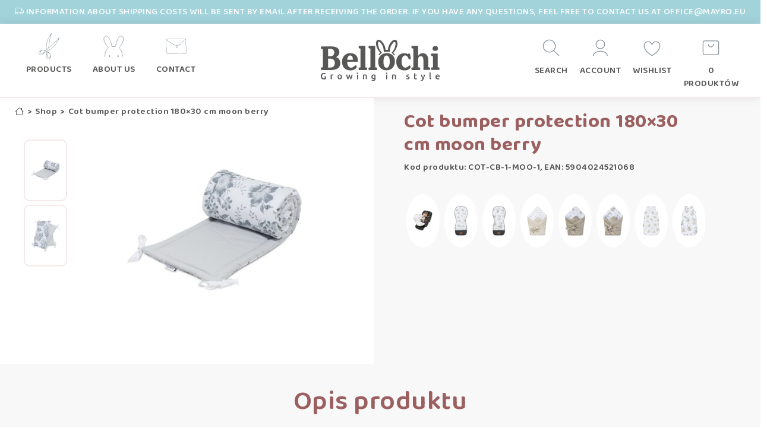

--- FILE ---
content_type: text/html; charset=UTF-8
request_url: https://partner.bellochi.com/product/cot-bumper-moon-berry/
body_size: 12917
content:

<!DOCTYPE html>
<html lang="en">
  <head>
	<meta charset="UTF-8">
	<meta name="viewport" content="width=device-width, initial-scale=1">
    <link rel="icon" type="image/png" href="https://partner.bellochi.com/wp-content/uploads/2023/04/favicon.png" />
    <title>Cot bumper protection 180x30 cm moon berry - Partner Bellochi</title>
    				<script>document.documentElement.className = document.documentElement.className + ' yes-js js_active js'</script>
			<meta name='robots' content='noindex, nofollow' />

	<!-- This site is optimized with the Yoast SEO plugin v24.4 - https://yoast.com/wordpress/plugins/seo/ -->
	<meta property="og:locale" content="pl_PL" />
	<meta property="og:type" content="article" />
	<meta property="og:title" content="Cot bumper protection 180x30 cm moon berry - Partner Bellochi" />
	<meta property="og:description" content="A double-sided cot bumper is a baby essential product in a every newborn baby’s room. In the first stage, it protects the newborn from the cold and provides interesting visual stimuli. Later on, it is a protective barrier that will protect the child from hitting the rungs or the dangerous passing of a leg or [&hellip;]" />
	<meta property="og:url" content="https://partner.bellochi.com/product/cot-bumper-moon-berry/" />
	<meta property="og:site_name" content="Partner Bellochi" />
	<meta property="article:modified_time" content="2026-01-13T07:59:45+00:00" />
	<meta property="og:image" content="https://partner.bellochi.com/wp-content/uploads/2023/04/840.jpg" />
	<meta property="og:image:width" content="1000" />
	<meta property="og:image:height" content="1000" />
	<meta property="og:image:type" content="image/jpeg" />
	<meta name="twitter:card" content="summary_large_image" />
	<meta name="twitter:label1" content="Szacowany czas czytania" />
	<meta name="twitter:data1" content="1 minuta" />
	<script type="application/ld+json" class="yoast-schema-graph">{"@context":"https://schema.org","@graph":[{"@type":"WebPage","@id":"https://partner.bellochi.com/product/cot-bumper-moon-berry/","url":"https://partner.bellochi.com/product/cot-bumper-moon-berry/","name":"Cot bumper protection 180x30 cm moon berry - Partner Bellochi","isPartOf":{"@id":"https://partner.bellochi.com/#website"},"primaryImageOfPage":{"@id":"https://partner.bellochi.com/product/cot-bumper-moon-berry/#primaryimage"},"image":{"@id":"https://partner.bellochi.com/product/cot-bumper-moon-berry/#primaryimage"},"thumbnailUrl":"https://partner.bellochi.com/wp-content/uploads/2023/04/840.jpg","datePublished":"2023-04-19T18:00:29+00:00","dateModified":"2026-01-13T07:59:45+00:00","breadcrumb":{"@id":"https://partner.bellochi.com/product/cot-bumper-moon-berry/#breadcrumb"},"inLanguage":"pl-PL","potentialAction":[{"@type":"ReadAction","target":["https://partner.bellochi.com/product/cot-bumper-moon-berry/"]}]},{"@type":"ImageObject","inLanguage":"pl-PL","@id":"https://partner.bellochi.com/product/cot-bumper-moon-berry/#primaryimage","url":"https://partner.bellochi.com/wp-content/uploads/2023/04/840.jpg","contentUrl":"https://partner.bellochi.com/wp-content/uploads/2023/04/840.jpg","width":1000,"height":1000},{"@type":"BreadcrumbList","@id":"https://partner.bellochi.com/product/cot-bumper-moon-berry/#breadcrumb","itemListElement":[{"@type":"ListItem","position":1,"name":"","item":"https://partner.bellochi.com/"},{"@type":"ListItem","position":2,"name":"Shop","item":"https://partner.bellochi.com/shop/"},{"@type":"ListItem","position":3,"name":"Cot bumper protection 180&#215;30 cm moon berry"}]},{"@type":"WebSite","@id":"https://partner.bellochi.com/#website","url":"https://partner.bellochi.com/","name":"Partner Bellochi","description":"Partner Bellochi","potentialAction":[{"@type":"SearchAction","target":{"@type":"EntryPoint","urlTemplate":"https://partner.bellochi.com/?s={search_term_string}"},"query-input":{"@type":"PropertyValueSpecification","valueRequired":true,"valueName":"search_term_string"}}],"inLanguage":"pl-PL"}]}</script>
	<!-- / Yoast SEO plugin. -->


<link rel="alternate" title="oEmbed (JSON)" type="application/json+oembed" href="https://partner.bellochi.com/wp-json/oembed/1.0/embed?url=https%3A%2F%2Fpartner.bellochi.com%2Fproduct%2Fcot-bumper-moon-berry%2F" />
<link rel="alternate" title="oEmbed (XML)" type="text/xml+oembed" href="https://partner.bellochi.com/wp-json/oembed/1.0/embed?url=https%3A%2F%2Fpartner.bellochi.com%2Fproduct%2Fcot-bumper-moon-berry%2F&#038;format=xml" />
<style id='wp-img-auto-sizes-contain-inline-css' type='text/css'>
img:is([sizes=auto i],[sizes^="auto," i]){contain-intrinsic-size:3000px 1500px}
/*# sourceURL=wp-img-auto-sizes-contain-inline-css */
</style>
<style id='wp-emoji-styles-inline-css' type='text/css'>

	img.wp-smiley, img.emoji {
		display: inline !important;
		border: none !important;
		box-shadow: none !important;
		height: 1em !important;
		width: 1em !important;
		margin: 0 0.07em !important;
		vertical-align: -0.1em !important;
		background: none !important;
		padding: 0 !important;
	}
/*# sourceURL=wp-emoji-styles-inline-css */
</style>
<link rel='stylesheet' id='wp-block-library-css' href='https://partner.bellochi.com/wp-includes/css/dist/block-library/style.min.css' type='text/css' media='all' />
<link rel='stylesheet' id='wc-blocks-style-css' href='https://partner.bellochi.com/wp-content/plugins/woocommerce/assets/client/blocks/wc-blocks.css' type='text/css' media='all' />
<style id='global-styles-inline-css' type='text/css'>
:root{--wp--preset--aspect-ratio--square: 1;--wp--preset--aspect-ratio--4-3: 4/3;--wp--preset--aspect-ratio--3-4: 3/4;--wp--preset--aspect-ratio--3-2: 3/2;--wp--preset--aspect-ratio--2-3: 2/3;--wp--preset--aspect-ratio--16-9: 16/9;--wp--preset--aspect-ratio--9-16: 9/16;--wp--preset--color--black: #000000;--wp--preset--color--cyan-bluish-gray: #abb8c3;--wp--preset--color--white: #ffffff;--wp--preset--color--pale-pink: #f78da7;--wp--preset--color--vivid-red: #cf2e2e;--wp--preset--color--luminous-vivid-orange: #ff6900;--wp--preset--color--luminous-vivid-amber: #fcb900;--wp--preset--color--light-green-cyan: #7bdcb5;--wp--preset--color--vivid-green-cyan: #00d084;--wp--preset--color--pale-cyan-blue: #8ed1fc;--wp--preset--color--vivid-cyan-blue: #0693e3;--wp--preset--color--vivid-purple: #9b51e0;--wp--preset--gradient--vivid-cyan-blue-to-vivid-purple: linear-gradient(135deg,rgb(6,147,227) 0%,rgb(155,81,224) 100%);--wp--preset--gradient--light-green-cyan-to-vivid-green-cyan: linear-gradient(135deg,rgb(122,220,180) 0%,rgb(0,208,130) 100%);--wp--preset--gradient--luminous-vivid-amber-to-luminous-vivid-orange: linear-gradient(135deg,rgb(252,185,0) 0%,rgb(255,105,0) 100%);--wp--preset--gradient--luminous-vivid-orange-to-vivid-red: linear-gradient(135deg,rgb(255,105,0) 0%,rgb(207,46,46) 100%);--wp--preset--gradient--very-light-gray-to-cyan-bluish-gray: linear-gradient(135deg,rgb(238,238,238) 0%,rgb(169,184,195) 100%);--wp--preset--gradient--cool-to-warm-spectrum: linear-gradient(135deg,rgb(74,234,220) 0%,rgb(151,120,209) 20%,rgb(207,42,186) 40%,rgb(238,44,130) 60%,rgb(251,105,98) 80%,rgb(254,248,76) 100%);--wp--preset--gradient--blush-light-purple: linear-gradient(135deg,rgb(255,206,236) 0%,rgb(152,150,240) 100%);--wp--preset--gradient--blush-bordeaux: linear-gradient(135deg,rgb(254,205,165) 0%,rgb(254,45,45) 50%,rgb(107,0,62) 100%);--wp--preset--gradient--luminous-dusk: linear-gradient(135deg,rgb(255,203,112) 0%,rgb(199,81,192) 50%,rgb(65,88,208) 100%);--wp--preset--gradient--pale-ocean: linear-gradient(135deg,rgb(255,245,203) 0%,rgb(182,227,212) 50%,rgb(51,167,181) 100%);--wp--preset--gradient--electric-grass: linear-gradient(135deg,rgb(202,248,128) 0%,rgb(113,206,126) 100%);--wp--preset--gradient--midnight: linear-gradient(135deg,rgb(2,3,129) 0%,rgb(40,116,252) 100%);--wp--preset--font-size--small: 13px;--wp--preset--font-size--medium: 20px;--wp--preset--font-size--large: 36px;--wp--preset--font-size--x-large: 42px;--wp--preset--font-family--inter: "Inter", sans-serif;--wp--preset--font-family--cardo: Cardo;--wp--preset--spacing--20: 0.44rem;--wp--preset--spacing--30: 0.67rem;--wp--preset--spacing--40: 1rem;--wp--preset--spacing--50: 1.5rem;--wp--preset--spacing--60: 2.25rem;--wp--preset--spacing--70: 3.38rem;--wp--preset--spacing--80: 5.06rem;--wp--preset--shadow--natural: 6px 6px 9px rgba(0, 0, 0, 0.2);--wp--preset--shadow--deep: 12px 12px 50px rgba(0, 0, 0, 0.4);--wp--preset--shadow--sharp: 6px 6px 0px rgba(0, 0, 0, 0.2);--wp--preset--shadow--outlined: 6px 6px 0px -3px rgb(255, 255, 255), 6px 6px rgb(0, 0, 0);--wp--preset--shadow--crisp: 6px 6px 0px rgb(0, 0, 0);}:where(.is-layout-flex){gap: 0.5em;}:where(.is-layout-grid){gap: 0.5em;}body .is-layout-flex{display: flex;}.is-layout-flex{flex-wrap: wrap;align-items: center;}.is-layout-flex > :is(*, div){margin: 0;}body .is-layout-grid{display: grid;}.is-layout-grid > :is(*, div){margin: 0;}:where(.wp-block-columns.is-layout-flex){gap: 2em;}:where(.wp-block-columns.is-layout-grid){gap: 2em;}:where(.wp-block-post-template.is-layout-flex){gap: 1.25em;}:where(.wp-block-post-template.is-layout-grid){gap: 1.25em;}.has-black-color{color: var(--wp--preset--color--black) !important;}.has-cyan-bluish-gray-color{color: var(--wp--preset--color--cyan-bluish-gray) !important;}.has-white-color{color: var(--wp--preset--color--white) !important;}.has-pale-pink-color{color: var(--wp--preset--color--pale-pink) !important;}.has-vivid-red-color{color: var(--wp--preset--color--vivid-red) !important;}.has-luminous-vivid-orange-color{color: var(--wp--preset--color--luminous-vivid-orange) !important;}.has-luminous-vivid-amber-color{color: var(--wp--preset--color--luminous-vivid-amber) !important;}.has-light-green-cyan-color{color: var(--wp--preset--color--light-green-cyan) !important;}.has-vivid-green-cyan-color{color: var(--wp--preset--color--vivid-green-cyan) !important;}.has-pale-cyan-blue-color{color: var(--wp--preset--color--pale-cyan-blue) !important;}.has-vivid-cyan-blue-color{color: var(--wp--preset--color--vivid-cyan-blue) !important;}.has-vivid-purple-color{color: var(--wp--preset--color--vivid-purple) !important;}.has-black-background-color{background-color: var(--wp--preset--color--black) !important;}.has-cyan-bluish-gray-background-color{background-color: var(--wp--preset--color--cyan-bluish-gray) !important;}.has-white-background-color{background-color: var(--wp--preset--color--white) !important;}.has-pale-pink-background-color{background-color: var(--wp--preset--color--pale-pink) !important;}.has-vivid-red-background-color{background-color: var(--wp--preset--color--vivid-red) !important;}.has-luminous-vivid-orange-background-color{background-color: var(--wp--preset--color--luminous-vivid-orange) !important;}.has-luminous-vivid-amber-background-color{background-color: var(--wp--preset--color--luminous-vivid-amber) !important;}.has-light-green-cyan-background-color{background-color: var(--wp--preset--color--light-green-cyan) !important;}.has-vivid-green-cyan-background-color{background-color: var(--wp--preset--color--vivid-green-cyan) !important;}.has-pale-cyan-blue-background-color{background-color: var(--wp--preset--color--pale-cyan-blue) !important;}.has-vivid-cyan-blue-background-color{background-color: var(--wp--preset--color--vivid-cyan-blue) !important;}.has-vivid-purple-background-color{background-color: var(--wp--preset--color--vivid-purple) !important;}.has-black-border-color{border-color: var(--wp--preset--color--black) !important;}.has-cyan-bluish-gray-border-color{border-color: var(--wp--preset--color--cyan-bluish-gray) !important;}.has-white-border-color{border-color: var(--wp--preset--color--white) !important;}.has-pale-pink-border-color{border-color: var(--wp--preset--color--pale-pink) !important;}.has-vivid-red-border-color{border-color: var(--wp--preset--color--vivid-red) !important;}.has-luminous-vivid-orange-border-color{border-color: var(--wp--preset--color--luminous-vivid-orange) !important;}.has-luminous-vivid-amber-border-color{border-color: var(--wp--preset--color--luminous-vivid-amber) !important;}.has-light-green-cyan-border-color{border-color: var(--wp--preset--color--light-green-cyan) !important;}.has-vivid-green-cyan-border-color{border-color: var(--wp--preset--color--vivid-green-cyan) !important;}.has-pale-cyan-blue-border-color{border-color: var(--wp--preset--color--pale-cyan-blue) !important;}.has-vivid-cyan-blue-border-color{border-color: var(--wp--preset--color--vivid-cyan-blue) !important;}.has-vivid-purple-border-color{border-color: var(--wp--preset--color--vivid-purple) !important;}.has-vivid-cyan-blue-to-vivid-purple-gradient-background{background: var(--wp--preset--gradient--vivid-cyan-blue-to-vivid-purple) !important;}.has-light-green-cyan-to-vivid-green-cyan-gradient-background{background: var(--wp--preset--gradient--light-green-cyan-to-vivid-green-cyan) !important;}.has-luminous-vivid-amber-to-luminous-vivid-orange-gradient-background{background: var(--wp--preset--gradient--luminous-vivid-amber-to-luminous-vivid-orange) !important;}.has-luminous-vivid-orange-to-vivid-red-gradient-background{background: var(--wp--preset--gradient--luminous-vivid-orange-to-vivid-red) !important;}.has-very-light-gray-to-cyan-bluish-gray-gradient-background{background: var(--wp--preset--gradient--very-light-gray-to-cyan-bluish-gray) !important;}.has-cool-to-warm-spectrum-gradient-background{background: var(--wp--preset--gradient--cool-to-warm-spectrum) !important;}.has-blush-light-purple-gradient-background{background: var(--wp--preset--gradient--blush-light-purple) !important;}.has-blush-bordeaux-gradient-background{background: var(--wp--preset--gradient--blush-bordeaux) !important;}.has-luminous-dusk-gradient-background{background: var(--wp--preset--gradient--luminous-dusk) !important;}.has-pale-ocean-gradient-background{background: var(--wp--preset--gradient--pale-ocean) !important;}.has-electric-grass-gradient-background{background: var(--wp--preset--gradient--electric-grass) !important;}.has-midnight-gradient-background{background: var(--wp--preset--gradient--midnight) !important;}.has-small-font-size{font-size: var(--wp--preset--font-size--small) !important;}.has-medium-font-size{font-size: var(--wp--preset--font-size--medium) !important;}.has-large-font-size{font-size: var(--wp--preset--font-size--large) !important;}.has-x-large-font-size{font-size: var(--wp--preset--font-size--x-large) !important;}
/*# sourceURL=global-styles-inline-css */
</style>

<style id='classic-theme-styles-inline-css' type='text/css'>
/*! This file is auto-generated */
.wp-block-button__link{color:#fff;background-color:#32373c;border-radius:9999px;box-shadow:none;text-decoration:none;padding:calc(.667em + 2px) calc(1.333em + 2px);font-size:1.125em}.wp-block-file__button{background:#32373c;color:#fff;text-decoration:none}
/*# sourceURL=/wp-includes/css/classic-themes.min.css */
</style>
<link rel='stylesheet' id='contact-form-7-css' href='https://partner.bellochi.com/wp-content/plugins/contact-form-7/includes/css/styles.css' type='text/css' media='all' />
<link rel='stylesheet' id='woocommerce-layout-css' href='https://partner.bellochi.com/wp-content/plugins/woocommerce/assets/css/woocommerce-layout.css' type='text/css' media='all' />
<link rel='stylesheet' id='woocommerce-smallscreen-css' href='https://partner.bellochi.com/wp-content/plugins/woocommerce/assets/css/woocommerce-smallscreen.css' type='text/css' media='only screen and (max-width: 768px)' />
<link rel='stylesheet' id='woocommerce-general-css' href='https://partner.bellochi.com/wp-content/plugins/woocommerce/assets/css/woocommerce.css' type='text/css' media='all' />
<style id='woocommerce-inline-inline-css' type='text/css'>
.woocommerce form .form-row .required { visibility: visible; }
/*# sourceURL=woocommerce-inline-inline-css */
</style>
<link rel='stylesheet' id='wpmenucart-css' href='https://partner.bellochi.com/wp-content/plugins/wp-menu-cart/assets/css/wpmenucart-main.min.css' type='text/css' media='all' />
<link rel='stylesheet' id='jquery-selectBox-css' href='https://partner.bellochi.com/wp-content/plugins/yith-woocommerce-wishlist/assets/css/jquery.selectBox.css' type='text/css' media='all' />
<link rel='stylesheet' id='woocommerce_prettyPhoto_css-css' href='//partner.bellochi.com/wp-content/plugins/woocommerce/assets/css/prettyPhoto.css' type='text/css' media='all' />
<link rel='stylesheet' id='yith-wcwl-main-css' href='https://partner.bellochi.com/wp-content/plugins/yith-woocommerce-wishlist/assets/css/style.css' type='text/css' media='all' />
<style id='yith-wcwl-main-inline-css' type='text/css'>
 :root { --color-add-to-wishlist-background: #333333; --color-add-to-wishlist-text: #FFFFFF; --color-add-to-wishlist-border: #333333; --color-add-to-wishlist-background-hover: #333333; --color-add-to-wishlist-text-hover: #FFFFFF; --color-add-to-wishlist-border-hover: #333333; --rounded-corners-radius: 16px; --color-add-to-cart-background: #333333; --color-add-to-cart-text: #FFFFFF; --color-add-to-cart-border: #333333; --color-add-to-cart-background-hover: #4F4F4F; --color-add-to-cart-text-hover: #FFFFFF; --color-add-to-cart-border-hover: #4F4F4F; --add-to-cart-rounded-corners-radius: 16px; --color-button-style-1-background: #333333; --color-button-style-1-text: #FFFFFF; --color-button-style-1-border: #333333; --color-button-style-1-background-hover: #4F4F4F; --color-button-style-1-text-hover: #FFFFFF; --color-button-style-1-border-hover: #4F4F4F; --color-button-style-2-background: #333333; --color-button-style-2-text: #FFFFFF; --color-button-style-2-border: #333333; --color-button-style-2-background-hover: #4F4F4F; --color-button-style-2-text-hover: #FFFFFF; --color-button-style-2-border-hover: #4F4F4F; --color-wishlist-table-background: #FFFFFF; --color-wishlist-table-text: #6d6c6c; --color-wishlist-table-border: #FFFFFF; --color-headers-background: #F4F4F4; --color-share-button-color: #FFFFFF; --color-share-button-color-hover: #FFFFFF; --color-fb-button-background: #39599E; --color-fb-button-background-hover: #595A5A; --color-tw-button-background: #45AFE2; --color-tw-button-background-hover: #595A5A; --color-pr-button-background: #AB2E31; --color-pr-button-background-hover: #595A5A; --color-em-button-background: #FBB102; --color-em-button-background-hover: #595A5A; --color-wa-button-background: #00A901; --color-wa-button-background-hover: #595A5A; --feedback-duration: 3s } 
 :root { --color-add-to-wishlist-background: #333333; --color-add-to-wishlist-text: #FFFFFF; --color-add-to-wishlist-border: #333333; --color-add-to-wishlist-background-hover: #333333; --color-add-to-wishlist-text-hover: #FFFFFF; --color-add-to-wishlist-border-hover: #333333; --rounded-corners-radius: 16px; --color-add-to-cart-background: #333333; --color-add-to-cart-text: #FFFFFF; --color-add-to-cart-border: #333333; --color-add-to-cart-background-hover: #4F4F4F; --color-add-to-cart-text-hover: #FFFFFF; --color-add-to-cart-border-hover: #4F4F4F; --add-to-cart-rounded-corners-radius: 16px; --color-button-style-1-background: #333333; --color-button-style-1-text: #FFFFFF; --color-button-style-1-border: #333333; --color-button-style-1-background-hover: #4F4F4F; --color-button-style-1-text-hover: #FFFFFF; --color-button-style-1-border-hover: #4F4F4F; --color-button-style-2-background: #333333; --color-button-style-2-text: #FFFFFF; --color-button-style-2-border: #333333; --color-button-style-2-background-hover: #4F4F4F; --color-button-style-2-text-hover: #FFFFFF; --color-button-style-2-border-hover: #4F4F4F; --color-wishlist-table-background: #FFFFFF; --color-wishlist-table-text: #6d6c6c; --color-wishlist-table-border: #FFFFFF; --color-headers-background: #F4F4F4; --color-share-button-color: #FFFFFF; --color-share-button-color-hover: #FFFFFF; --color-fb-button-background: #39599E; --color-fb-button-background-hover: #595A5A; --color-tw-button-background: #45AFE2; --color-tw-button-background-hover: #595A5A; --color-pr-button-background: #AB2E31; --color-pr-button-background-hover: #595A5A; --color-em-button-background: #FBB102; --color-em-button-background-hover: #595A5A; --color-wa-button-background: #00A901; --color-wa-button-background-hover: #595A5A; --feedback-duration: 3s } 
/*# sourceURL=yith-wcwl-main-inline-css */
</style>
<link rel='stylesheet' id='brands-styles-css' href='https://partner.bellochi.com/wp-content/plugins/woocommerce/assets/css/brands.css' type='text/css' media='all' />
<link rel='stylesheet' id='bootstrap-style-css' href='https://partner.bellochi.com/wp-content/themes/bellochi/css/bootstrap.min.css' type='text/css' media='all' />
<link rel='stylesheet' id='awesome-style-css' href='https://partner.bellochi.com/wp-content/themes/bellochi/fonts/css/font-awesome.min.css' type='text/css' media='all' />
<link rel='stylesheet' id='main-style-css' href='https://partner.bellochi.com/wp-content/themes/bellochi/style.css' type='text/css' media='all' />
<link rel='stylesheet' id='lightbox-style-css' href='https://partner.bellochi.com/wp-content/themes/bellochi/css/lightbox.css' type='text/css' media='all' />
<link rel='stylesheet' id='woo-style-css' href='https://partner.bellochi.com/wp-content/themes/bellochi/css/woocommerce.css' type='text/css' media='all' />
<link rel='stylesheet' id='slick-css' href='https://partner.bellochi.com/wp-content/themes/bellochi/css/slick.css' type='text/css' media='all' />
<link rel='stylesheet' id='mobile-css' href='https://partner.bellochi.com/wp-content/themes/bellochi/css/mobile.css' type='text/css' media='all' />
<script type="text/javascript" src="https://partner.bellochi.com/wp-includes/js/jquery/jquery.min.js" id="jquery-core-js"></script>
<script type="text/javascript" src="https://partner.bellochi.com/wp-includes/js/jquery/jquery-migrate.min.js" id="jquery-migrate-js"></script>
<script type="text/javascript" src="https://partner.bellochi.com/wp-content/plugins/woo-ajax-mini-cart/public/js/perfect-scrollbar.min.js" id="perfect-scrollbar-js"></script>
<script type="text/javascript" id="woocommerce-ajax-mini-cart-js-extra">
/* <![CDATA[ */
var wooAmcVars = {"ajaxurl":"https://partner.bellochi.com/wp-admin/admin-ajax.php","nonce":"89e96b3f6c","cart_type":"right"};
//# sourceURL=woocommerce-ajax-mini-cart-js-extra
/* ]]> */
</script>
<script type="text/javascript" src="https://partner.bellochi.com/wp-content/plugins/woo-ajax-mini-cart/public/js/woo-amc-public.js" id="woocommerce-ajax-mini-cart-js"></script>
<script type="text/javascript" src="https://partner.bellochi.com/wp-content/plugins/woocommerce/assets/js/jquery-blockui/jquery.blockUI.min.js" id="jquery-blockui-js" defer="defer" data-wp-strategy="defer"></script>
<script type="text/javascript" id="wc-add-to-cart-js-extra">
/* <![CDATA[ */
var wc_add_to_cart_params = {"ajax_url":"/wp-admin/admin-ajax.php","wc_ajax_url":"/?wc-ajax=%%endpoint%%","i18n_view_cart":"+","cart_url":"https://partner.bellochi.com/koszyk/","is_cart":"","cart_redirect_after_add":"no"};
//# sourceURL=wc-add-to-cart-js-extra
/* ]]> */
</script>
<script type="text/javascript" src="https://partner.bellochi.com/wp-content/plugins/woocommerce/assets/js/frontend/add-to-cart.min.js" id="wc-add-to-cart-js" defer="defer" data-wp-strategy="defer"></script>
<script type="text/javascript" id="wc-single-product-js-extra">
/* <![CDATA[ */
var wc_single_product_params = {"i18n_required_rating_text":"Prosz\u0119 wybra\u0107 ocen\u0119","i18n_product_gallery_trigger_text":"Wy\u015bwietl pe\u0142noekranow\u0105 galeri\u0119 obrazk\u00f3w","review_rating_required":"yes","flexslider":{"rtl":false,"animation":"slide","smoothHeight":true,"directionNav":false,"controlNav":"thumbnails","slideshow":false,"animationSpeed":500,"animationLoop":false,"allowOneSlide":false},"zoom_enabled":"","zoom_options":[],"photoswipe_enabled":"","photoswipe_options":{"shareEl":false,"closeOnScroll":false,"history":false,"hideAnimationDuration":0,"showAnimationDuration":0},"flexslider_enabled":""};
//# sourceURL=wc-single-product-js-extra
/* ]]> */
</script>
<script type="text/javascript" src="https://partner.bellochi.com/wp-content/plugins/woocommerce/assets/js/frontend/single-product.min.js" id="wc-single-product-js" defer="defer" data-wp-strategy="defer"></script>
<script type="text/javascript" src="https://partner.bellochi.com/wp-content/plugins/woocommerce/assets/js/js-cookie/js.cookie.min.js" id="js-cookie-js" defer="defer" data-wp-strategy="defer"></script>
<script type="text/javascript" id="woocommerce-js-extra">
/* <![CDATA[ */
var woocommerce_params = {"ajax_url":"/wp-admin/admin-ajax.php","wc_ajax_url":"/?wc-ajax=%%endpoint%%"};
//# sourceURL=woocommerce-js-extra
/* ]]> */
</script>
<script type="text/javascript" src="https://partner.bellochi.com/wp-content/plugins/woocommerce/assets/js/frontend/woocommerce.min.js" id="woocommerce-js" defer="defer" data-wp-strategy="defer"></script>
<script type="text/javascript" src="https://partner.bellochi.com/wp-content/themes/bellochi/js/jquery.min.js" id="jqeury-scripts-js"></script>
<script type="text/javascript" src="https://partner.bellochi.com/wp-content/themes/bellochi/js/bootstrap.min.js" id="bootstrap-scripts-js"></script>
<script type="text/javascript" src="https://partner.bellochi.com/wp-content/themes/bellochi/js/lightbox.js" id="lightbox-scripts-js"></script>
<script type="text/javascript" src="https://partner.bellochi.com/wp-content/themes/bellochi/js/backtop.js" id="backtop-scripts-js"></script>
<script type="text/javascript" src="https://partner.bellochi.com/wp-content/themes/bellochi/js/main.js" id="main-scripts-js"></script>
<script type="text/javascript" src="https://partner.bellochi.com/wp-content/themes/bellochi/js/scroll.js" id="sroll-js"></script>
<script type="text/javascript" src="https://partner.bellochi.com/wp-content/themes/bellochi/js/numscroller.js" id="numscroller-js"></script>
<script type="text/javascript" src="https://partner.bellochi.com/wp-content/themes/bellochi/js/slick.js" id="slick-js"></script>
<link rel="https://api.w.org/" href="https://partner.bellochi.com/wp-json/" /><link rel="alternate" title="JSON" type="application/json" href="https://partner.bellochi.com/wp-json/wp/v2/product/621" /><link rel="EditURI" type="application/rsd+xml" title="RSD" href="https://partner.bellochi.com/xmlrpc.php?rsd" />
<link rel='shortlink' href='https://partner.bellochi.com/?p=621' />
	<noscript><style>.woocommerce-product-gallery{ opacity: 1 !important; }</style></noscript>
	<style class='wp-fonts-local' type='text/css'>
@font-face{font-family:Inter;font-style:normal;font-weight:300 900;font-display:fallback;src:url('https://partner.bellochi.com/wp-content/plugins/woocommerce/assets/fonts/Inter-VariableFont_slnt,wght.woff2') format('woff2');font-stretch:normal;}
@font-face{font-family:Cardo;font-style:normal;font-weight:400;font-display:fallback;src:url('https://partner.bellochi.com/wp-content/plugins/woocommerce/assets/fonts/cardo_normal_400.woff2') format('woff2');}
</style>
		<style type="text/css" id="wp-custom-css">
			.yith-wcwl-add-to-wishlist svg.yith-wcwl-icon-svg, .yith-wcwl-add-to-wishlist .add_to_wishlist img {
    color: #fff;
}
.yith-wcwl-add-button .add_to_wishlist svg.yith-wcwl-icon-svg, .yith-wcwl-add-button .add_to_wishlist img {
    margin: 0 auto;
}		</style>
		    <link rel="preconnect" href="https://fonts.googleapis.com">
    <link rel="preconnect" href="https://fonts.gstatic.com" crossorigin>
    <link href="https://fonts.googleapis.com/css2?family=Baloo+2:wght@400;500;600;700;800&family=Inter:wght@200;400;600;800&family=Playfair+Display:ital,wght@0,400;0,500;0,600;0,700;0,800;1,600&display=swap" rel="stylesheet">

<link rel="stylesheet" href="https://cdn.jsdelivr.net/npm/bootstrap-icons@1.10.2/font/bootstrap-icons.css">

<link rel="stylesheet" href="https://cdnjs.cloudflare.com/ajax/libs/font-awesome/4.7.0/css/font-awesome.css" integrity="sha512-5A8nwdMOWrSz20fDsjczgUidUBR8liPYU+WymTZP1lmY9G6Oc7HlZv156XqnsgNUzTyMefFTcsFH/tnJE/+xBg==" crossorigin="anonymous" referrerpolicy="no-referrer" />

<link rel='stylesheet' id='perfect-scrollbar-css' href='https://partner.bellochi.com/wp-content/plugins/woo-ajax-mini-cart/public/css/perfect-scrollbar.css' type='text/css' media='all' />
<link rel='stylesheet' id='woocommerce-ajax-mini-cart-css' href='https://partner.bellochi.com/wp-content/plugins/woo-ajax-mini-cart/public/css/woo-amc-public.css' type='text/css' media='all' />
<style id='woocommerce-ajax-mini-cart-inline-css' type='text/css'>
 .woo_amc_open{background:#ffffff;border-radius:3px}.woo_amc_open path{fill:#2b0000}.woo_amc_open_count{background:#000000;color:#ffffff}.woo_amc_bg:after{background:#0a0a0a;opacity:0.6}.woo_amc_container{background:#ffffff}.lds-spinner div:after{background:#1c8bdf}.woo_amc_head{background:#fcfcfc}.woo_amc_head_title{font-size:24px;color:#5b5b5b}.woo_amc_close line{stroke:#dd3333}.woo_amc_item_delete line{stroke:#dd3333}.woo_amc_item_wrap{color:#232323;font-size:16px;background:#fcfcfc;border:1px solid #f2f2f2;border-radius:0;padding:15px}.woo_amc_item_title a{color:#51b500;font-size:18px}.woo_amc_item_price_wrap del .woocommerce-Price-amount.amount{color:#3f3f3f}.woo_amc_item_price_wrap .woocommerce-Price-amount.amount{color:#1c8bdf}.woo_amc_item_quanity_minus line,.woo_amc_item_quanity_plus line{stroke:#ff2828;fill:none}input.woo_amc_item_quanity,input.woo_amc_item_quanity:focus{color:#000000;background:#ffffff;border-radius:3px;font-size:16px}.woo_amc_item_total_price{color:#1c8bdf;font-size:18px}.woo_amc_footer{background:#1c8bdf}.woo_amc_footer_products{font-size:16px}.woo_amc_footer_products .woo_amc_label{color:#ffffff}.woo_amc_footer_products .woo_amc_value{color:#ffffff}.woo_amc_footer_total{font-size:18px}.woo_amc_footer_total .woo_amc_label{color:#ffffff}.woo_amc_footer_total .woo_amc_value{color:#ffffff}.woo_amc_footer_link{font-size:26px;color:#ffffff}
/*# sourceURL=woocommerce-ajax-mini-cart-inline-css */
</style>
</head>
<body class="wp-singular product-template-default single single-product postid-621 wp-theme-bellochi theme-bellochi woocommerce woocommerce-page woocommerce-no-js cot-bumper-moon-berry">
<section id="promo">
  <div class="container-main">
    <i class="bi bi-truck"></i> Information about shipping costs will be sent by email after receiving the order. If you have any questions, feel free to contact us at office@mayro.eu
  </div>
</section>

<section id="header">
  <div id="mobile-menu">
    <div class="row">
      <div class="col-6">
        <div class="mobile-logo">
                          <a href='https://partner.bellochi.com/' title='Partner Bellochi' class="flexcenter" ><img src='https://partner.bellochi.com/wp-content/uploads/2023/04/logo.svg' alt='Partner Bellochi'></a>
                    </div>
      </div>
      <div class="col-6 menu-ham">
        <a class="hamburger">
          <span class="ham top"></span>
          <span class="ham middle"></span>
          <span class="ham bottom"></span>
        </a>
      </div>
      <div class="col-xl-12 rozwin-menu">
        <div class="mobile-menu"><ul id="menu-mobile" class="menu"><li id="menu-item-4067" class="menu-item menu-item-type-post_type menu-item-object-page menu-item-home menu-item-4067"><a href="https://partner.bellochi.com/">Home</a></li>
<li id="menu-item-4070" class="menu-item menu-item-type-post_type menu-item-object-page current_page_parent menu-item-4070"><a href="https://partner.bellochi.com/shop/">Products</a></li>
<li id="menu-item-4069" class="menu-item menu-item-type-post_type menu-item-object-page menu-item-4069"><a href="https://partner.bellochi.com/koszyk/">Cart</a></li>
<li id="menu-item-4068" class="menu-item menu-item-type-post_type menu-item-object-page menu-item-4068"><a href="https://partner.bellochi.com/wishlist/">Wishlist</a></li>
<li id="menu-item-4065" class="menu-item menu-item-type-post_type menu-item-object-page menu-item-4065"><a href="https://partner.bellochi.com/about-us/">About us</a></li>
<li id="menu-item-4066" class="menu-item menu-item-type-post_type menu-item-object-page menu-item-4066"><a href="https://partner.bellochi.com/contact/">Contact</a></li>
<li id="menu-item-4079" class="menu-item menu-item-type-post_type menu-item-object-page menu-item-4079"><a href="https://partner.bellochi.com/account/">Login / Account</a></li>
</ul></div>      </div>
      </div>
  </div>
 <div id="hed_nav">
  <div class="row container-main ">

    <div id="bottom-menu" class="col-12 col-md-4 col-xl-4">
     <div class="botoom-menu-class"><ul id="menu-menu" class="menu"><li id="menu-item-385" class="menu-item menu-item-type-post_type menu-item-object-page current_page_parent menu-item-385"><a href="https://partner.bellochi.com/shop/">Products</a></li>
<li id="menu-item-3615" class="menu-item menu-item-type-post_type menu-item-object-page menu-item-3615"><a href="https://partner.bellochi.com/about-us/">About us</a></li>
<li id="menu-item-3608" class="menu-item menu-item-type-post_type menu-item-object-page menu-item-3608"><a href="https://partner.bellochi.com/contact/">Contact</a></li>
</ul></div>    </div>

    <div class="  col-md-4 col-xl-4 ">
        <div class="logo">
                          <a href='https://partner.bellochi.com/' title='Partner Bellochi' class="flexcenter" ><img src='https://partner.bellochi.com/wp-content/uploads/2023/04/logo.svg' alt='Partner Bellochi'></a>
                    </div>
    </div>

    <div id="d-menu" class="col-6 col-md-4 col-xl-4">
     <nav  class="navbar navbar-expand-lg" role="navigation">
  <div class="container-max">
        <div class="menu-menu-male-container"><ul id="menu-menu-male" class="six columns omega main-nav sf-menu"><li id="menu-item-3584" class="menu-item menu-item-type-custom menu-item-object-custom menu-item-3584"><a href="#">Search</a></li>
<li id="menu-item-3585" class="menu-item menu-item-type-post_type menu-item-object-page menu-item-3585"><a href="https://partner.bellochi.com/account/">Account</a></li>
<li id="menu-item-3586" class="menu-item menu-item-type-post_type menu-item-object-page menu-item-3586"><a href="https://partner.bellochi.com/wishlist/">Wishlist</a></li>
<li class="menu-item wpmenucartli wpmenucart-display-standard menu-item" id="wpmenucartli"><a class="wpmenucart-contents empty-wpmenucart-visible" href="https://partner.bellochi.com/shop/" title="Zacznij zakupy"><span class="cartcontents">0 produktów</span></a></li></ul></div>    </div>
</nav>

     <div id="search_mini" class="col-6 col-md-8 col-xl-12">
       <div id="search-2" class="widget widget_search"><form role="search" method="get" id="searchform" class="searchform" action="https://partner.bellochi.com/" >

     <input type="text" value="" name="s" id="s" placeholder="SKU, EAN, NAME"/>
     <input type="submit" id="searchsubmit" value="" />
     </div>
     </form></div>     </div>
    </div>

  </div>
</div>
</section>

  
        

<section id="product">
            <div class="container-new">

              <div class="row cot-bumper-moon-berry category_view">
            <div class="col-md-12">
                  <div class="woocommerce-notices-wrapper"></div><div id="product-621" class="row product type-product post-621 status-publish first outofstock product_cat-collections product_cat-cotton-cot-bumper-180cm product_cat-moon-berry has-post-thumbnail purchasable product-type-simple">
  <div class="col-md-12 col-sm-12 col-xl-6 product-left">
      <div class="left-product">
  <p id="breadcrumbs"><span><span><a href="https://partner.bellochi.com/"><i class="bi bi-house"></i></a></span> &gt; <span><a href="https://partner.bellochi.com/shop/">Shop</a></span> &gt; <span class="breadcrumb_last" aria-current="page">Cot bumper protection 180&#215;30 cm moon berry</span></span></p><div class="slick_gallery std">

  <div class="row">
    <div class="col-2 col-xl-2">
      <div class="slider slider-nav">    <a href="https://partner.bellochi.com/wp-content/uploads/2023/04/840.jpg"> <img class="thumb" src="https://partner.bellochi.com/wp-content/uploads/2023/04/840.jpg" alt=""> </a>
        <a href="https://partner.bellochi.com/wp-content/uploads/2023/04/841-886x1024.jpg"> <img class="thumb" src="https://partner.bellochi.com/wp-content/uploads/2023/04/841-886x1024.jpg" alt="Cot bumper protection 180x30 cm moon berry"> </a>
    </div>    </div>
    <div class="col-10 col-xl-10">
    <div class="slider slider-single">    <a href="https://partner.bellochi.com/wp-content/uploads/2023/04/840.jpg" data-lightbox="roadtrip"> <img class="thumb" src="https://partner.bellochi.com/wp-content/uploads/2023/04/840-300x300.jpg" alt=""> </a>
        <a href="https://partner.bellochi.com/wp-content/uploads/2023/04/841-886x1024.jpg" data-lightbox="roadtrip"> <img class="thumb" src="https://partner.bellochi.com/wp-content/uploads/2023/04/841-260x300.jpg" alt="Cot bumper protection 180x30 cm moon berry"> </a>
    </div>   </div>
   </div>

  </div>
</div>
    </div>



	<div class="col-md-12 col-sm-12 col-xl-6 std product-right">
		<h1 class="product_title entry-title">Cot bumper protection 180&#215;30 cm moon berry</h1><div class='product_sku'>Kod produktu: COT-CB-1-MOO-1, EAN: 5904024521068</div>  <div class="row">
    <div class="col-12 col-xl-6">
      <p class="price">  </p>
    </div>
    <div class="col-12 col-xl-6 omnibu_cena_all">
      
    </div>
  </div>
    <div class="row inny_kolor">
    
  <section class="single-related-products">

      <a href="https://partner.bellochi.com/product/baby-car-seat-blanket-90x90-cm-teddy-bear-gray/" class="product_img"><img src='https://partner.bellochi.com/wp-content/uploads/2026/01/B0BSNNQBXH.MAIN_.webp' alt='Baby car seat blanket 90&#215;90 cm Teddy Bear &#8211; Gray'/></a>      <a href="https://partner.bellochi.com/product/universal-pram-liner-rainbow-bear/" class="product_img"><img src='https://partner.bellochi.com/wp-content/uploads/2024/05/071_bellochi_1.20wkladka_rainbowbear_1.webp' alt='Universal pram liner rainbow bear'/></a>      <a href="https://partner.bellochi.com/product/universal-pram-liner-jungle-baby/" class="product_img"><img src='https://partner.bellochi.com/wp-content/uploads/2024/05/067_bellochi_wkladka_jungle_baby_1.webp' alt='Universal pram liner jungle baby'/></a>      <a href="https://partner.bellochi.com/product/swaddle-blanket-75x75-cm-lucky-flowers/" class="product_img"><img src='https://partner.bellochi.com/wp-content/uploads/2024/05/077_bellochi_rozek_lucky_flower1.webp' alt='Swaddle blanket 75&#215;75 cm lucky flowers'/></a>      <a href="https://partner.bellochi.com/product/swaddle-blanket-75x75-cm-rainbow-bear/" class="product_img"><img src='https://partner.bellochi.com/wp-content/uploads/2024/05/079_bellochi_rozek_rainbow_bear_1.webp' alt='Swaddle blanket 75&#215;75 cm rainbow bear'/></a>      <a href="https://partner.bellochi.com/product/swaddle-blanket-75x75-cm-jungle-baby/" class="product_img"><img src='https://partner.bellochi.com/wp-content/uploads/2024/05/075_bellochi_rozek_jungle_baby_1.webp' alt='Swaddle blanket 75&#215;75 cm jungle baby'/></a>      <a href="https://partner.bellochi.com/product/baby-sleeping-bag-tog-2-5-rainbow-bear-adjustable-0-6-6-12-m/" class="product_img"><img src='https://partner.bellochi.com/wp-content/uploads/2024/05/064_bellochi_sleeping_bag_rainbow_bear_1.webp' alt='Baby sleeping bag TOG 2.5 rainbow bear (adjustable 0/6-6/12 m)'/></a>      <a href="https://partner.bellochi.com/product/baby-sleeping-bag-tog-2-5-jungle-baby-adjustable-0-6-6-12m/" class="product_img"><img src='https://partner.bellochi.com/wp-content/uploads/2024/05/061_bellochi_sleeping_bag_jungle_baby_1.webp' alt='baby sleeping bag TOG 2.5 jungle baby (adjustable 0-6/6-12m)'/></a>      <a href="https://partner.bellochi.com/product/nursing-feeding-pillow-60x40-cm-rainbow-bear-with-removable-cover/" class="product_img"><img src='https://partner.bellochi.com/wp-content/uploads/2024/05/044_bellochi_1_rogal_rainbow_bear.webp' alt='Nursing feeding pillow 60&#215;40 cm rainbow bear with removable cover'/></a>      <a href="https://partner.bellochi.com/product/nursing-feeding-pillow-60x40-cm-jungle-baby-with-removable-cover/" class="product_img"><img src='https://partner.bellochi.com/wp-content/uploads/2024/05/041_bellochi_rogal_jungle_baby_1.webp' alt='Nursing feeding pillow 60&#215;40 cm jungle baby with removable cover'/></a>      <a href="https://partner.bellochi.com/product/pillowcase-for-feeding-pillow-rainbow-bear/" class="product_img"><img src='https://partner.bellochi.com/wp-content/uploads/2024/05/038_bellochi_rogal_poszewka_rainbow_bear.jpg.webp' alt='Pillowcase for Feeding Pillow rainbow bear'/></a>      <a href="https://partner.bellochi.com/product/pillowcase-for-feeding-pillow-jungle-baby/" class="product_img"><img src='https://partner.bellochi.com/wp-content/uploads/2024/05/037_bellochi_rogal_poszewka_jungle_baby.webp' alt='Pillowcase for Feeding Pillow jungle baby'/></a>      <a href="https://partner.bellochi.com/product/baby-nest-100x60-cm-jungle-baby/" class="product_img"><img src='https://partner.bellochi.com/wp-content/uploads/2024/05/001_bellochi_zestaw_jungle_baby_3.webp' alt='Baby nest 100&#215;60 cm jungle baby'/></a>      <a href="https://partner.bellochi.com/product/cotton-fitted-sheet-for-a-crib-mattress-sized-120x60-cm-rainbow-bear/" class="product_img"><img src='https://partner.bellochi.com/wp-content/uploads/2024/05/055_bellochi_przescieradlo_rainbow_bear_1.webp' alt='Cotton fitted sheet for a crib mattress sized 120&#215;60 cm rainbow bear'/></a>      
  </section>

  </div>
  	</div>

	
	</div>

<section class=after-product>  <div class="col-md-12">
    <div id="opis-produktu" class='container opis-produktu'>
      <div id='tytul-produktu'>
      <div class='product_box_title'>Opis produktu</div>
      </div>
        <p><b>A double-sided cot bumper</b> is a baby essential product in a every newborn baby’s room. </p><p>In the first stage, it protects the newborn from the cold and provides interesting visual stimuli. </p><p>Later on, it is a protective barrier that will protect the child from hitting the rungs or the dangerous passing of a leg or a handle through them. </p><p>Additionally, the cot bumper has a decorative function and makes the baby’s corner or crib nice and cozy.
</p><p><b>
It is hand-sewn from high-quality cotton,</b> safe for the baby’s sensitive skin. </p><p><b>Baby cot bumper has 8 strings, rep tapes, so it can be easily and conveniently attached to the crib.</b>
</p><p><b>
Universal size 180cm (length) x 30cm (height), </b>fits almost all types of cots, even round ones, <b>for a mattress size of 60x120 cm.</b> </p><p>It is very stylish gift idea. Complete your unique layette with us!</p><b>
WARNING! Remove the bumper from the cot if the child can sit up unaided.</b>      </div>
  </div>
  <div class="row">
  <div class="col-2">

  </div>
  <div class="col back_fff cechy_accordion">
<div class="container">
  <div class="accordion" id="accordionExample">
    <div class="accordion-item">
      <h2 class="accordion-header" id="headingTwo">
        <button class="accordion-button collapsed show" type="button" data-bs-toggle="collapse" data-bs-target="#collapseTwo" aria-expanded="true" aria-controls="collapseTwo">
         Specyfikacja        </button>
      </h2>
      <div id="collapseTwo" class="accordion-collapse collapse show" aria-labelledby="headingTwo" data-bs-parent="#accordionExample">
        <div class="accordion-body">
            <div class="col-md-12">
    <div id='specyfikacja' class='std'>
    <!-- <div class='product_box_title'>Specyfikacja</div> -->
           <ul class=specyfikacja><li class=row> <div class='col-md-6 col-6'> Weight </div> <div class='col-md-6 col-6'> 0.3 kg </div> </li><li class=row> <div class='col-md-6 col-6'> Length </div> <div class='col-md-6 col-6'> 180 cm </div>  </li><li class=row> <div class='col-md-6 col-6'> Width </div> <div class='col-md-6 col-6'> 30 cm </div> </li><li class='row'><div class='col-md-6 col-6'>EAN</div><div class="col-md-6 col-6"> 5904024521068</div></li><li class=row> <div class='col-md-6 col-6'> Collection </div> <div class='col-md-6 col-6'> moon berry </div> </li></ul>    </div>
  </div>
          </div>
      </div>
    </div>
    
   
    <!-- <div class="accordion-item">
      <h2 class="accordion-header" id="headingThree">
        <button class="accordion-button collapsed" type="button" data-bs-toggle="collapse" data-bs-target="#collapseThree" aria-expanded="false" aria-controls="collapseThree">
                  </button>
      </h2>
      <div id="collapseThree" class="accordion-collapse collapse" aria-labelledby="headingThree" data-bs-parent="#accordionExample">
        <div class="accordion-body">
                  </div>
      </div>
    </div> -->

  </div>
</div>
</div>
<div class="col-2">

</div>
</div>
<div class='error-slug'> Produkt nie posiada przypisanej kolekcji </div>     <div class="row all_products_after" style="background-image: url(https://partner.bellochi.com/wp-content/uploads/2023/02/background-4.webp)">
      <div class="col-12 col-xl-6">
      </div>
      <div class="col-12 col-xl-6">
        <div class="title">
            Wyświetl wszystkie produkty
        </div>
        <a href="https://partner.bellochi.com/shop">  Wyświetl <i class="bi bi-arrow-up-right"></i></a>
      </div>
    </div>
  </section>                  </div>
        </div>
        </div>
</section>


<!-- Footer -->

<p id="back-top" style="display: block;"> <a href="#top"><span><span class="fas fa-angle-up" aria-hidden="true"></span></span></a></p>
<!-- <div class="footer-top">
  <div class="row">
    <div class="col-6 footer-top-1"> </div> <div class="col-6 footer-top-2"> </div>
  </div>
</div> -->
<footer id="contact" class=" mt-5">
    <div class="container-fluid content_footer">
        <div class="row">
            <div class="col-12 col-md-6 col-xl-5 footer-1">
                <div id="media_image-2" class="widget widget_media_image"><img src="https://partner.bellochi.com/wp-content/uploads/2023/04/logo.svg" class="image wp-image-345  attachment-full size-full" alt="" style="max-width: 100%; height: auto;" decoding="async" loading="lazy" /></div><div id="text-2" class="widget widget_text">			<div class="textwidget"><p>Mayro sp. z o.o.<br />
UL. Szaniawskiego 61<br />
21-100 Lubartów<br />
Poland</p>
<p><a href="mailto:b2b@bellochi.com">b2b@bellochi.com</a></p>
</div>
		</div>            </div>

            <div class="col-12 col-md-6 col-xl-7 row">
              <div class="col-12 col-md-6 col-xl-4 footer-2">
                                </div>
              <div class="col-12 col-md-6 col-xl-4 footer-3">
                                </div>
              <div class="col-12 col-md-6 col-xl-4 footer-4">
                                </div>
              <div class="col-12 col-md-12 col-xl-12 footer-5 px-4">
                Bellochi 2026 , Wszystkie prawa zastrzeżone.              </div>
        </div>
        </div>
    </div>
</footer>
<section class="copyright">

</section>
<script type="speculationrules">
{"prefetch":[{"source":"document","where":{"and":[{"href_matches":"/*"},{"not":{"href_matches":["/wp-*.php","/wp-admin/*","/wp-content/uploads/*","/wp-content/*","/wp-content/plugins/*","/wp-content/themes/bellochi/*","/*\\?(.+)"]}},{"not":{"selector_matches":"a[rel~=\"nofollow\"]"}},{"not":{"selector_matches":".no-prefetch, .no-prefetch a"}}]},"eagerness":"conservative"}]}
</script>
<div class="woo_amc_bg"></div>
<div class="woo_amc_container_wrap woo_amc_container_wrap_right">
    <div class="woo_amc_container woo_amc_container_side">
        <div class="woo_amc_head">
            <div class="woo_amc_head_title woo_amc_center">Shopping Cart</div>
            <div class="woo_amc_close">
                <svg xmlns="http://www.w3.org/2000/svg" viewBox="0 0 16.008 16.008">
                    <g transform="translate(-1865.147 -163.146)">
                        <line x1="15.301" y2="15.301" transform="translate(1865.5 163.5)"/>
                        <line x2="15.301" y2="15.301" transform="translate(1865.5 163.5)"/>
                    </g>
                </svg>
            </div>
        </div>
        <div class="woo_amc_items_scroll">
            <div class="woo_amc_items_wrap woo_amc_center">
                <div class="woo_amc_items_loading">
                    <div class="lds-spinner"><div></div><div></div><div></div><div></div><div></div><div></div><div></div><div></div><div></div><div></div><div></div><div></div></div>
                </div>
                <div class="woo_amc_items">
                                    </div>
            </div>
        </div>

        <a href="https://partner.bellochi.com/koszyk/" class="woo_amc_footer">
            <div class="woo_amc_center woo_amc_flex">
                <div class="woo_amc_footer_w50 woo_amc_flex">
                    <div class="woo_amc_footer_lines">
                        <div class="woo_amc_footer_products">
                            <div class="woo_amc_label">Products</div>
                            <div class="woo_amc_value">0</div>
                        </div>
                        <div class="woo_amc_footer_total">
                            <div class="woo_amc_label">Total</div>
                            <div class="woo_amc_value"><span class="woocommerce-Price-amount amount"><bdi>0,00&nbsp;<span class="woocommerce-Price-currencySymbol">&#122;&#322;</span></bdi></span></div>
                        </div>
                    </div>
                </div>
                <div class="woo_amc_footer_w50 woo_amc_flex ">
                    <div class="woo_amc_footer_link">
                      <p> Order <i class="bi bi-arrow-right"></i></p>
                    </div>
                </div>
            </div>
        </a>
    </div>
</div>
<script type="text/javascript">

jQuery(document).ready(function($) {

    $('form.cart').on('click', 'button.plus, button.minus', function() {

        // Get current quantity values
        var qty = $(this).closest('form.cart').find('.qty');
        var val = parseFloat(qty.val());
        var max = parseFloat(qty.attr('max'));
        var min = parseFloat(qty.attr('min'));
        var step = parseFloat(qty.attr('step'));

        // Change the value if plus or minus
        if ($(this).is('.plus')) {
            if (max && (max <= val)) {
                qty.val(max);
            } else {
                qty.val(val + step);
            }
        } else {
            if (min && (min >= val)) {
                qty.val(min);
            } else if (val > 1) {
                qty.val(val - step);
            }
        }

    });

});

</script>
<script type="application/ld+json">{"@context":"https:\/\/schema.org\/","@type":"Product","@id":"https:\/\/partner.bellochi.com\/product\/cot-bumper-moon-berry\/#product","name":"Cot bumper protection 180x30 cm moon berry","url":"https:\/\/partner.bellochi.com\/product\/cot-bumper-moon-berry\/","description":"","image":"https:\/\/partner.bellochi.com\/wp-content\/uploads\/2023\/04\/840.jpg","sku":"COT-CB-1-MOO-1","offers":[{"@type":"Offer","priceSpecification":[{"@type":"UnitPriceSpecification","price":"0.00","priceCurrency":"PLN","valueAddedTaxIncluded":false,"validThrough":"2027-12-31"}],"priceValidUntil":"2027-12-31","availability":"http:\/\/schema.org\/OutOfStock","url":"https:\/\/partner.bellochi.com\/product\/cot-bumper-moon-berry\/","seller":{"@type":"Organization","name":"Partner Bellochi","url":"https:\/\/partner.bellochi.com"}}]}</script>	<script type='text/javascript'>
		(function () {
			var c = document.body.className;
			c = c.replace(/woocommerce-no-js/, 'woocommerce-js');
			document.body.className = c;
		})();
	</script>
	<script type="text/javascript" src="https://partner.bellochi.com/wp-includes/js/dist/hooks.min.js" id="wp-hooks-js"></script>
<script type="text/javascript" src="https://partner.bellochi.com/wp-includes/js/dist/i18n.min.js" id="wp-i18n-js"></script>
<script type="text/javascript" id="wp-i18n-js-after">
/* <![CDATA[ */
wp.i18n.setLocaleData( { 'text direction\u0004ltr': [ 'ltr' ] } );
//# sourceURL=wp-i18n-js-after
/* ]]> */
</script>
<script type="text/javascript" src="https://partner.bellochi.com/wp-content/plugins/contact-form-7/includes/swv/js/index.js" id="swv-js"></script>
<script type="text/javascript" id="contact-form-7-js-before">
/* <![CDATA[ */
var wpcf7 = {
    "api": {
        "root": "https:\/\/partner.bellochi.com\/wp-json\/",
        "namespace": "contact-form-7\/v1"
    }
};
//# sourceURL=contact-form-7-js-before
/* ]]> */
</script>
<script type="text/javascript" src="https://partner.bellochi.com/wp-content/plugins/contact-form-7/includes/js/index.js" id="contact-form-7-js"></script>
<script type="text/javascript" src="https://partner.bellochi.com/wp-content/plugins/woocommerce/assets/js/sourcebuster/sourcebuster.min.js" id="sourcebuster-js-js"></script>
<script type="text/javascript" id="wc-order-attribution-js-extra">
/* <![CDATA[ */
var wc_order_attribution = {"params":{"lifetime":1.0e-5,"session":30,"base64":false,"ajaxurl":"https://partner.bellochi.com/wp-admin/admin-ajax.php","prefix":"wc_order_attribution_","allowTracking":true},"fields":{"source_type":"current.typ","referrer":"current_add.rf","utm_campaign":"current.cmp","utm_source":"current.src","utm_medium":"current.mdm","utm_content":"current.cnt","utm_id":"current.id","utm_term":"current.trm","utm_source_platform":"current.plt","utm_creative_format":"current.fmt","utm_marketing_tactic":"current.tct","session_entry":"current_add.ep","session_start_time":"current_add.fd","session_pages":"session.pgs","session_count":"udata.vst","user_agent":"udata.uag"}};
//# sourceURL=wc-order-attribution-js-extra
/* ]]> */
</script>
<script type="text/javascript" src="https://partner.bellochi.com/wp-content/plugins/woocommerce/assets/js/frontend/order-attribution.min.js" id="wc-order-attribution-js"></script>
<script id="wp-emoji-settings" type="application/json">
{"baseUrl":"https://s.w.org/images/core/emoji/17.0.2/72x72/","ext":".png","svgUrl":"https://s.w.org/images/core/emoji/17.0.2/svg/","svgExt":".svg","source":{"concatemoji":"https://partner.bellochi.com/wp-includes/js/wp-emoji-release.min.js"}}
</script>
<script type="module">
/* <![CDATA[ */
/*! This file is auto-generated */
const a=JSON.parse(document.getElementById("wp-emoji-settings").textContent),o=(window._wpemojiSettings=a,"wpEmojiSettingsSupports"),s=["flag","emoji"];function i(e){try{var t={supportTests:e,timestamp:(new Date).valueOf()};sessionStorage.setItem(o,JSON.stringify(t))}catch(e){}}function c(e,t,n){e.clearRect(0,0,e.canvas.width,e.canvas.height),e.fillText(t,0,0);t=new Uint32Array(e.getImageData(0,0,e.canvas.width,e.canvas.height).data);e.clearRect(0,0,e.canvas.width,e.canvas.height),e.fillText(n,0,0);const a=new Uint32Array(e.getImageData(0,0,e.canvas.width,e.canvas.height).data);return t.every((e,t)=>e===a[t])}function p(e,t){e.clearRect(0,0,e.canvas.width,e.canvas.height),e.fillText(t,0,0);var n=e.getImageData(16,16,1,1);for(let e=0;e<n.data.length;e++)if(0!==n.data[e])return!1;return!0}function u(e,t,n,a){switch(t){case"flag":return n(e,"\ud83c\udff3\ufe0f\u200d\u26a7\ufe0f","\ud83c\udff3\ufe0f\u200b\u26a7\ufe0f")?!1:!n(e,"\ud83c\udde8\ud83c\uddf6","\ud83c\udde8\u200b\ud83c\uddf6")&&!n(e,"\ud83c\udff4\udb40\udc67\udb40\udc62\udb40\udc65\udb40\udc6e\udb40\udc67\udb40\udc7f","\ud83c\udff4\u200b\udb40\udc67\u200b\udb40\udc62\u200b\udb40\udc65\u200b\udb40\udc6e\u200b\udb40\udc67\u200b\udb40\udc7f");case"emoji":return!a(e,"\ud83e\u1fac8")}return!1}function f(e,t,n,a){let r;const o=(r="undefined"!=typeof WorkerGlobalScope&&self instanceof WorkerGlobalScope?new OffscreenCanvas(300,150):document.createElement("canvas")).getContext("2d",{willReadFrequently:!0}),s=(o.textBaseline="top",o.font="600 32px Arial",{});return e.forEach(e=>{s[e]=t(o,e,n,a)}),s}function r(e){var t=document.createElement("script");t.src=e,t.defer=!0,document.head.appendChild(t)}a.supports={everything:!0,everythingExceptFlag:!0},new Promise(t=>{let n=function(){try{var e=JSON.parse(sessionStorage.getItem(o));if("object"==typeof e&&"number"==typeof e.timestamp&&(new Date).valueOf()<e.timestamp+604800&&"object"==typeof e.supportTests)return e.supportTests}catch(e){}return null}();if(!n){if("undefined"!=typeof Worker&&"undefined"!=typeof OffscreenCanvas&&"undefined"!=typeof URL&&URL.createObjectURL&&"undefined"!=typeof Blob)try{var e="postMessage("+f.toString()+"("+[JSON.stringify(s),u.toString(),c.toString(),p.toString()].join(",")+"));",a=new Blob([e],{type:"text/javascript"});const r=new Worker(URL.createObjectURL(a),{name:"wpTestEmojiSupports"});return void(r.onmessage=e=>{i(n=e.data),r.terminate(),t(n)})}catch(e){}i(n=f(s,u,c,p))}t(n)}).then(e=>{for(const n in e)a.supports[n]=e[n],a.supports.everything=a.supports.everything&&a.supports[n],"flag"!==n&&(a.supports.everythingExceptFlag=a.supports.everythingExceptFlag&&a.supports[n]);var t;a.supports.everythingExceptFlag=a.supports.everythingExceptFlag&&!a.supports.flag,a.supports.everything||((t=a.source||{}).concatemoji?r(t.concatemoji):t.wpemoji&&t.twemoji&&(r(t.twemoji),r(t.wpemoji)))});
//# sourceURL=https://partner.bellochi.com/wp-includes/js/wp-emoji-loader.min.js
/* ]]> */
</script>

</body>
</html>


--- FILE ---
content_type: text/css
request_url: https://partner.bellochi.com/wp-content/themes/bellochi/css/mobile.css
body_size: 746
content:
@media only screen and (max-width: 1000px) {
  .product_box_title {
    line-height: 1;
    font-size: 2rem;
    margin: 0;
}
.opis-produktu {
    padding-top: 0;
}
  .open-mobile-menu {
    overflow: hidden!important;
}
.slider-nav img {
    height: 50px!important;
}
form.woocommerce-ordering {
    width: 100%;
}

select.orderby {
    width: 100%;
    margin-bottom: 2rem;
}
.slider-single {
    height: 200px;
}
.slick_gallery img {
    max-height: 200px;
}
p#breadcrumbs {
    display: none;
}
#product .product_title.entry-title {
  font-size: 1.2rem;
}
#product .product-right {
    padding: 2rem;
}

.cart-collaterals h3 {
    padding-top: 2rem;
}
form.register p {
    width: 100%;
}
.woocommerce-checkout #page_std, .woocommerce-cart #page_std {
  padding: 0 0 6rem;
}
.all_products_after {
    text-align: center;
    background-repeat: no-repeat;
    background-position: 48%;
    line-height: 3;
    font-size: 1.5rem;
    height: 300px;
    align-items: flex-start;
}
.woocommerce-cart  .quantity {
    display: flex;
    justify-content: flex-end;
}
.woocommerce-billing-fields__field-wrapper p, .woocommerce-shipping-fields__field-wrapper p {
    width: 100%!important;
}
.woocommerce-billing-fields__field-wrapper, #order_comments_field, #order_review, .woocommerce-shipping-fields__field-wrapper, .woocommerce-cart-form__contents, .cart_totals {
    padding: 0.5rem;
}
ul.specyfikacja {
    margin: 0;
    padding: 0;
}
.ztejkolekcji-title {
    font-size: 1.5rem;
}
ul.specyfikacja div {
    font-size: .8rem;
}
.cat-widget, .std {
    padding: 0px 0px;
}
.col.back_fff.cechy_accordion {
    width: 100%!important;
    display: contents;
}
  #hed_nav {
    display: none;
  }

  #mobile-menu {
    display: block;
  }

  .rozwin-menu {
    position: absolute;
    background: #ededed;
    top: 0;
    height: 100vh;
    z-index: 999;
    width: 80%;
    left: -110%;
    transition: .4s;
  }

  .rozwin-menu.open {
    left: 0;
    transition: .4s;
  }

  #menu-mobile {
    display: flex;
    flex-direction: column;
    padding: 2rem;
}

  #menu-mobile li {
    display: flex;
    margin: 0;
    padding: 5px !important;
    width: 100%;
  }

  #menu-mobile li a {
    display: flex;
    text-align: left;
    margin: 0 18px;
    text-transform: uppercase;
  }
}

@media only screen and (min-width: 999px) {
  #mobile-menu {
    display: none;
  }
}

@media only screen and (max-width: 768px) {
  #header {
    width: 100%;
    height: auto;
    margin: 0 auto;
    flex-direction: column;
  }

  #promo {
    font-size: .6rem;
    line-height: 1;
    padding: 0 1rem;
  }

  .mobile-logo {
    width: 80%;
    text-align: center;
    padding: 1rem;
  }

  #info-box .title_1 {
    font-size: 1.2rem;
  }

  #info-box .title_2 {
    padding: 0 1rem;
    font-size: .9rem;
  }

  #info-box .foto img {
    width: 60%;
  }

  #info-box .info {
    min-height: 200px;
    line-height: 1.4;
  }

  #category_front .title {
    text-align: center;
    padding: 1rem 0;
    font-size: 2rem;
    line-height: 1;
  }

  .footer-1 {
    padding-left: 0;
    align-items: center;
    font-size: 1.4rem;
  }

  .footer-5 {
    padding: 2rem;
    text-align: center;
    justify-content: center;
  }

  .prod_foot div {
    flex: auto;
  }

  .prod_foot .add_cart {
    width: 90px;
  }

  .prod_foot {
    justify-content: center;
    flex-wrap: nowrap;
    margin: auto;
  }
}

.slider-box img {
  width: 100%;
}

/* Hamburger  */
.menu-ham {
  display: flex;
  align-items: center;
  justify-content: end;
  padding-right: 3rem;
}

.hamburger {
  cursor: pointer;
}

.ham {
  display: block;
  height: .7rem;
  width: 5rem;
  background: #575756;
  margin: .7rem auto;
  zoom: 43%;
}

.ham {
  -webkit-transition: all .3s ease;
  -moz-transition: all .3s ease;
  -ms-transition: all .3s ease;
  -o-transition: all .3s ease;
  transition: all .3s ease;
}

.hamburger.open .top {
  -webkit-transform: translateY(1.4rem) rotateZ(-45deg);
  -moz-transform: translateY(1.4rem) rotateZ(-45deg);
  -ms-transform: translateY(1.4rem) rotateZ(-45deg);
  -o-transform: translateY(1.4rem) rotateZ(-45deg);
  transform: translateY(1.4rem) rotateZ(-45deg);
}

.hamburger.open .bottom {
  -webkit-transform: translateY(-1.4rem) rotateZ(45deg);
  -moz-transform: translateY(-1.4rem) rotateZ(45deg);
  -ms-transform: translateY(-1.4rem) rotateZ(45deg);
  -o-transform: translateY(-1.4rem) rotateZ(45deg);
  transform: translateY(-1.4rem) rotateZ(45deg);
}

.hamburger.open .middle {
  width: 0;
}

/* end - Hamburger  */


--- FILE ---
content_type: image/svg+xml
request_url: https://partner.bellochi.com/wp-content/uploads/2023/02/menu-6.svg
body_size: -43
content:
<svg width="45" height="46" viewBox="0 0 45 46" fill="none" xmlns="http://www.w3.org/2000/svg">
<path d="M41.299 45.801C41.299 45.801 42.6305 33.6556 33.8514 26.8664C33.8514 26.8664 50.6521 5.92472 40.24 1.43852C30.6489 -2.68442 26.1222 23.6225 26.1222 23.6225H18.5147C18.5147 23.6225 13.988 -2.68442 4.40238 1.44216C-6.00794 5.92472 10.7928 26.87 10.7928 26.87C2.00643 33.6592 3.34518 45.8046 3.34518 45.8046" stroke="#86939B" stroke-miterlimit="10"/>
<path d="M13.3668 45.6361C14.2246 45.6361 14.9199 44.9408 14.9199 44.0832C14.9199 43.2255 14.2246 42.5303 13.3668 42.5303C12.5091 42.5303 11.8137 43.2255 11.8137 44.0832C11.8137 44.9408 12.5091 45.6361 13.3668 45.6361Z" fill="#86939B"/>
<path d="M31.9459 45.6361C32.8037 45.6361 33.499 44.9408 33.499 44.0832C33.499 43.2255 32.8037 42.5303 31.9459 42.5303C31.0882 42.5303 30.3928 43.2255 30.3928 44.0832C30.3928 44.9408 31.0882 45.6361 31.9459 45.6361Z" fill="#86939B"/>
</svg>


--- FILE ---
content_type: image/svg+xml
request_url: https://partner.bellochi.com/wp-content/uploads/2023/02/menu-4.svg
body_size: 1980
content:
<svg width="45" height="57" viewBox="0 0 45 57" fill="none" xmlns="http://www.w3.org/2000/svg">
<g clip-path="url(#clip0_787_1405)">
<mask id="mask0_787_1405" style="mask-type:luminance" maskUnits="userSpaceOnUse" x="-10" y="-2" width="63" height="61">
<path d="M52.6471 -1.21582H-9.23633V58.2099H52.6471V-1.21582Z" fill="white"/>
</mask>
<g mask="url(#mask0_787_1405)">
<path d="M44.5753 9.40895C44.1295 9.51026 43.749 9.97398 43.4664 10.3072C40.968 13.2297 38.5254 16.1874 35.8675 18.956C31.4895 23.5172 26.5235 27.5289 21.7688 31.6965C22.6509 25.4188 23.2928 19.0437 24.6996 12.8712C25.5491 9.11084 26.683 5.40891 27.7611 1.70698C27.8822 1.28613 28.0629 0.711355 27.9033 0.274917C27.6593 -0.387534 27.1884 0.288556 26.8713 0.639265C26.1026 1.49655 25.6202 2.57206 25.0283 3.56184C24.175 4.98806 23.2775 6.38505 22.5087 7.87167C19.5971 13.522 17.2256 19.5405 16.6567 25.9332C16.3665 29.1773 16.6279 32.4681 16.9777 35.6946C16.9911 35.8096 17.0007 35.9226 17.0122 36.0375C16.3896 36.622 15.7611 37.2182 15.1173 37.8164C14.4966 37.4774 14.0026 37.1754 13.4837 36.9299C11.4216 35.9401 9.22301 35.8622 7.0936 36.433C5.48502 36.8636 4.09168 37.8515 2.93089 39.0361C1.87003 40.1194 0.107696 41.493 0.00391684 43.1569C-0.0102539 43.767 0.178627 44.3641 0.540111 44.852C0.60161 44.9416 0.666953 45.0332 0.732296 45.1209C2.32935 47.1803 4.92384 47.459 7.24927 46.6582C8.75023 46.1555 9.89565 45.2475 11.1333 44.2948C11.6388 43.9051 12.15 43.5154 12.6612 43.1257C14.1464 42.0092 15.6858 40.9687 17.2736 40.0083C17.3386 41.9161 17.3085 43.826 17.1833 45.7307C17.1429 46.3737 17.0949 47.0225 17.043 47.6674C16.9181 49.2359 16.7874 50.705 17.1775 52.2559C17.781 54.666 19.4088 56.7372 21.9821 56.9827C22.0936 56.9924 22.1993 57.0002 22.3108 57.0041C22.9118 57.047 23.5097 56.8852 24.0097 56.5443C25.3338 55.5564 25.5164 53.31 25.8412 51.8175C26.1987 50.1867 26.264 48.4663 25.7528 46.8608C25.0705 44.739 23.8213 42.9056 21.8822 41.68C21.3979 41.3722 20.879 41.117 20.2621 40.7701C20.4158 39.8583 20.5753 38.9581 20.7349 38.0716C20.8521 38.0093 20.9732 37.945 21.0942 37.8768C23.9616 36.4291 26.8329 34.8743 29.3697 32.8733C34.3665 28.9259 38.0776 23.6497 41.1852 18.1104C42.0039 16.653 42.6766 15.1294 43.3953 13.6291C43.8931 12.5907 44.5254 11.6028 44.8233 10.4786C44.9405 10.0207 45.248 9.25307 44.5638 9.4031M17.2851 31.8095C16.7605 26.054 18.0808 20.5634 19.9546 15.2307C20.7088 13.1039 21.6284 11.0413 22.7048 9.06213C23.2467 8.06066 23.8188 7.07543 24.421 6.10643C24.961 5.23745 25.4626 4.12687 26.3178 3.57353C25.7835 6.84877 24.5228 10.1766 23.8194 13.4207C23.1171 16.6526 22.5846 19.9201 22.2243 23.2094C21.8918 26.2703 21.4767 29.3078 21.0251 32.3414L20.5062 32.8013C19.5568 33.6488 18.6266 34.5139 17.6868 35.3926C17.5484 34.1982 17.3889 33.0078 17.2813 31.8134M4.32999 40.2733C6.33063 36.209 11.1352 35.9498 14.018 38.8198C12.4709 40.2032 10.9431 41.5904 9.3806 42.9562C8.33127 43.8856 7.03595 43.9051 5.78098 43.7356C4.33191 43.5408 3.57278 41.7989 4.3223 40.2753M24.0577 51.2895C23.2006 52.7527 21.3479 53.043 20.3966 51.9169C19.5779 50.9427 18.8937 49.8243 19.0955 48.4273C19.3876 46.364 19.7105 44.3045 20.018 42.2373C23.9674 43.155 26.3486 47.3869 24.0539 51.2895M20.018 38.8568C19.551 41.7463 19.0263 44.6221 18.5209 47.5018C18.1865 49.3937 18.7573 52.1779 20.7579 52.9943C21.3825 53.2476 22.2128 53.1892 22.8931 53.0235C23.5177 52.8716 24.0673 52.402 24.7976 51.9851C24.9898 53.5808 24.4267 54.5959 23.5215 55.687C22.4222 57.0216 20.3428 56.1332 19.4126 55.0362C18.3979 53.8438 17.5773 52.63 17.6407 51.0459C17.7272 48.9573 18.0135 46.9115 18.1557 44.8345C18.273 43.0809 18.1557 41.3099 18.0481 39.5485C18.7227 39.1588 19.3934 38.7692 20.091 38.4068L20.018 38.8568ZM41.6195 15.5269C41.1391 16.5595 40.6336 17.5824 40.0955 18.5878C39.0352 20.5762 37.8206 22.476 36.4632 24.2693C33.052 28.7506 29.214 32.8422 24.1634 35.5115C23.093 36.0765 21.9975 36.5987 20.9078 37.1345L20.2486 37.4598C19.6029 37.7852 18.9629 38.1223 18.3268 38.4788L17.9943 38.6737C17.7464 38.8179 17.4946 38.9581 17.2409 39.1023C15.7496 39.9421 14.2525 40.7857 12.8803 41.8301C11.2333 43.0731 9.69194 44.4253 8.00456 45.6275C6.72653 46.5335 5.27554 46.4965 3.73806 46.2743C2.32358 46.0795 0.470925 44.7819 0.972526 43.1218C1.39149 41.758 1.93345 40.7292 3.34985 40.0317C3.40558 40.8832 3.30949 41.606 3.52281 42.2178C3.75728 42.8841 4.1551 43.6265 4.70091 44.022C6.45747 45.2904 9.07887 44.2675 10.4664 42.9601C12.5805 40.9708 14.683 38.9679 16.8316 37.0059C16.9142 36.9279 16.9969 36.8558 17.0814 36.7818C17.3121 36.5675 17.5465 36.3532 17.7791 36.1447C18.8117 35.2017 19.8457 34.2658 20.8809 33.3371C21.1269 33.1175 21.3736 32.898 21.6208 32.6785C23.9155 30.6288 26.2333 28.6161 28.6144 26.656C31.1494 24.571 33.5718 22.3493 35.8713 20.0004C38.1775 17.6506 40.2627 14.7767 42.6939 12.5458C42.6939 13.5765 42.0424 14.6053 41.6157 15.5386" fill="#86939B"/>
</g>
</g>
<defs>
<clipPath id="clip0_787_1405">
<rect width="45" height="57" fill="white"/>
</clipPath>
</defs>
</svg>


--- FILE ---
content_type: image/svg+xml
request_url: https://partner.bellochi.com/wp-content/uploads/2023/02/bag-thin.svg
body_size: -39
content:
<svg width="35" height="35" viewBox="0 0 35 35" fill="none" xmlns="http://www.w3.org/2000/svg">
<path d="M13.125 11.6663C13.125 14.0826 15.0838 16.0413 17.5 16.0413C19.9162 16.0413 21.875 14.0826 21.875 11.6663M30.625 10.4996V24.4996C30.625 26.1331 30.6253 26.95 30.3074 27.5739C30.0278 28.1227 29.581 28.5688 29.0322 28.8484C28.4083 29.1663 27.5921 29.1663 25.9586 29.1663H9.04195C7.40847 29.1663 6.59111 29.1663 5.9672 28.8484C5.4184 28.5688 4.97253 28.1227 4.6929 27.5739C4.375 26.95 4.375 26.1331 4.375 24.4996V10.4996C4.375 8.86612 4.375 8.04948 4.6929 7.42557C4.97253 6.87676 5.4184 6.43054 5.9672 6.15091C6.59111 5.83301 7.40847 5.83301 9.04195 5.83301H25.9586C27.5921 5.83301 28.4083 5.83301 29.0322 6.15091C29.581 6.43054 30.0278 6.87676 30.3074 7.42557C30.6253 8.04948 30.625 8.86612 30.625 10.4996Z" stroke="#86939B" stroke-width="1.3" stroke-linecap="round" stroke-linejoin="round"/>
</svg>


--- FILE ---
content_type: application/x-javascript
request_url: https://partner.bellochi.com/wp-content/themes/bellochi/js/main.js
body_size: 1049
content:
  $(document).ready(function() {

$('#specyfikacja div').each(function() {
    $( "#specyfikacja div:contains('BOHATER')").html("Text");
});


    $(".hamburger").on('click', function() {
      $(this).toggleClass('open');
      $('.rozwin-menu').toggleClass('open');
      $('body').toggleClass('open-mobile-menu');
      $('html').toggleClass('open-mobile-menu');

    });

    // wyświetl cookie
    // var x = document.cookie;
    // window.alert(x);


    $('.single-related-products').not('.slick-initialized').slick({
      infinite: true,
      slidesToShow: 8,
      slidesToScroll: 3,
      arrows: false,
      responsive: [{
        breakpoint: 1024,
        settings: {
          slidesToShow: 5,
          slidesToScroll: 5,
        }
      }, {
        breakpoint: 640,
        settings: {
          slidesToShow: 4,
          slidesToScroll: 4,
      }
      }, {
        breakpoint: 420,
        settings: {
          slidesToShow: 3,
          slidesToScroll: 1,
          }
      }]
    });

    $('.wybierz-kolor').slick({
      infinite: true,
      slidesToShow: 6,
      slidesToScroll: 3,
      arrows: false,
      responsive: [{
        breakpoint: 1024,
        settings: {
          slidesToShow: 5,
          slidesToScroll: 5,
        }
      }, {
        breakpoint: 640,
        settings: {
          slidesToShow: 4,
          slidesToScroll: 4,
      }
      }, {
        breakpoint: 420,
        settings: {
          slidesToShow: 3,
          slidesToScroll: 3,
          }
      }]
    });


    $('.slider-single').slick({
    	slidesToShow: 1,
    	slidesToScroll: 1,
    	arrows: false,
    	adaptiveHeight: true,
    	infinite: true,
   	  useTransform: true,
    	speed: 600,
    	cssEase: 'cubic-bezier(0.77, 0, 0.18, 1)',
    });


    $('.single-kolekcje').not('.slick-initialized').slick({
    	slidesToShow: 6,
    	slidesToScroll: 3,
    	arrows: false,
    	adaptiveHeight: true,
    	infinite: true,
   	  useTransform: true,
    	speed: 600,
      autoplay: true,
      autoplaySpeed: 2000,
    	cssEase: 'cubic-bezier(0.77, 0, 0.18, 1)',
      responsive: [
        {
          breakpoint: 1024,
          settings: {
            slidesToShow: 3,
            slidesToScroll: 3,
            infinite: true,
            dots: true
          }
        },
        {
          breakpoint: 600,
          settings: {
            slidesToShow: 2,
            slidesToScroll: 2
          }
        },
        {
          breakpoint: 480,
          settings: {
            slidesToShow: 1,
            slidesToScroll: 1
          }
        }
      ],
    });

    $('.kategorie-produktow').not('.slick-initialized').slick({
    	slidesToShow: 5,
    	slidesToScroll: 3,
    	arrows: false,
    	adaptiveHeight: true,
    	infinite: true,
   	  useTransform: true,
    	speed: 600,
      autoplay: true,
      autoplaySpeed: 2000,
    	cssEase: 'cubic-bezier(0.77, 0, 0.18, 1)',
      responsive: [
        {
          breakpoint: 1024,
          settings: {
            slidesToShow: 3,
            slidesToScroll: 3,
            infinite: true,
            dots: true
          }
        },
        {
          breakpoint: 600,
          settings: {
            slidesToShow: 2,
            slidesToScroll: 2
          }
        },
        {
          breakpoint: 480,
          settings: {
            slidesToShow: 1,
            slidesToScroll: 1
          }
        }
      ],
    });

    $('.nowosci').slick({
      slidesToShow: 5,
      slidesToScroll: 2,
      arrows: false,
      adaptiveHeight: true,
      infinite: true,
      useTransform: true,
      speed: 600,
      cssEase: 'cubic-bezier(0.77, 0, 0.18, 1)',
      responsive: [
        {
          breakpoint: 1024,
          settings: {
            slidesToShow: 3,
            slidesToScroll: 3,
            infinite: true,
            dots: true
          }
        },
        {
          breakpoint: 600,
          settings: {
            slidesToShow: 2,
            slidesToScroll: 2
          }
        },
        {
          breakpoint: 480,
          settings: {
            slidesToShow: 1,
            slidesToScroll: 1
          }
        }
        // You can unslick at a given breakpoint now by adding:
        // settings: "unslick"
        // instead of a settings object
      ],
    });

    $('.slider-nav')
    	.on('init', function(event, slick) {
    		$('.slider-nav .slick-slide.slick-current').addClass('is-active');
    	})
    	.slick({
    		slidesToShow: 3,
        slidesToScroll: 1,
    		dots: false,
        arrows: false,
    		infinite: true,
        vertical: true,
        focusOnSelect: true,
        verticalSwiping: true,
        // prevArrow: '<button class="slide-arrow prev-arrow"> - </button>',
        // nextArrow: '<button class="slide-arrow next-arrow"> + </button>',
    		responsive: [{
    			breakpoint: 1024,
    			settings: {
    				slidesToShow: 5,
    				slidesToScroll: 1,
    			}
    		}, {
    			breakpoint: 640,
    			settings: {
    				slidesToShow: 4,
    				slidesToScroll: 1,
   			}
    		}, {
    			breakpoint: 420,
    			settings: {
    				slidesToShow: 3,
    				slidesToScroll: 1,
   		}
    		}]
    	});



    $('.slider-single').on('afterChange', function(event, slick, currentSlide) {
    	$('.slider-nav').slick('slickGoTo', currentSlide);
    	var currrentNavSlideElem = '.slider-nav .slick-slide[data-slick-index="' + currentSlide + '"]';
    	$('.slider-nav .slick-slide.is-active').removeClass('is-active');
    	$(currrentNavSlideElem).addClass('is-active');
    });

    $('.slider-nav').on('click', '.slick-slide', function(event) {
    	event.preventDefault();
    	var goToSingleSlide = $(this).data('slick-index');

    	$('.slider-single').slick('slickGoTo', goToSingleSlide);
    });




    $("#multicurrencywidget-2").click(function(){
      $(this).addClass('open');

    });


    $(".wpmenucartli").click(function(){
      $(".woo_amc_container_wrap").toggleClass("woo_amc_show");
      $(".woo_amc_bg").toggleClass("woo_amc_show");
      event.preventDefault();
    });
    $("#menu-item-3584").click(function(){
      $("#search_mini").toggleClass("show");
      event.preventDefault();
    });
    // Hide header on scroll down
    var didScroll;
    var lastScrollTop = 0;
    var delta = 190;
    var navbarHeight = $('#header').outerHeight();

    $(window).scroll(function(event) {
      didScroll = true;
    });

    setInterval(function() {
      if (didScroll) {
        hasScrolled();
        didScroll = false;
      }
    },  0);
    function hasScrolled() {
      var st = $(this).scrollTop();
      // Make scroll more than delta
      if (Math.abs(lastScrollTop - st) <= delta)
        return;
      // If scrolled down and past the navbar, add class .nav-up.
      if (st > lastScrollTop && st > navbarHeight) {
        // Scroll Down
        $('#hed_nav').removeClass('nav-down').addClass('nav-up');
      } else {
        // Scroll Up
        if (st + $(window).height() < $(document).height()) {
          $('#hed_nav').removeClass('nav-up').addClass('nav-down');
        } else {
          $('#hed_nav').removeClass('nav-down');
        }
      }
      lastScrollTop = st;
    }

    $(window).scroll(function() {
      var scroll = $(window).scrollTop(); //current scroll position
      if (scroll >= 10) {
        $('#hed_nav').removeClass('nav_top');
      } else if (scroll < 100) {
        $('#hed_nav').addClass('nav_top');

      }
    });

});


--- FILE ---
content_type: image/svg+xml
request_url: https://partner.bellochi.com/wp-content/uploads/2023/02/lupa-thin.svg
body_size: -81
content:
<svg width="35" height="35" viewBox="0 0 35 35" fill="none" xmlns="http://www.w3.org/2000/svg">
<path d="M22.3346 21.4154C22.0808 21.1615 21.6692 21.1615 21.4154 21.4154C21.1615 21.6692 21.1615 22.0808 21.4154 22.3346L22.3346 21.4154ZM30.1654 31.0846C30.4192 31.3385 30.8308 31.3385 31.0846 31.0846C31.3385 30.8308 31.3385 30.4192 31.0846 30.1654L30.1654 31.0846ZM14.5833 24.1417C9.30441 24.1417 5.025 19.8623 5.025 14.5833H3.725C3.725 20.5802 8.58644 25.4417 14.5833 25.4417V24.1417ZM5.025 14.5833C5.025 9.30441 9.30441 5.025 14.5833 5.025V3.725C8.58644 3.725 3.725 8.58644 3.725 14.5833H5.025ZM14.5833 5.025C19.8623 5.025 24.1417 9.30441 24.1417 14.5833H25.4417C25.4417 8.58644 20.5802 3.725 14.5833 3.725V5.025ZM24.1417 14.5833C24.1417 19.8623 19.8623 24.1417 14.5833 24.1417V25.4417C20.5802 25.4417 25.4417 20.5802 25.4417 14.5833H24.1417ZM21.4154 22.3346L30.1654 31.0846L31.0846 30.1654L22.3346 21.4154L21.4154 22.3346Z" fill="#86939B"/>
</svg>


--- FILE ---
content_type: image/svg+xml
request_url: https://partner.bellochi.com/wp-content/uploads/2023/04/logo.svg
body_size: 2996
content:
<?xml version="1.0" encoding="utf-8"?>
<!-- Generator: Adobe Illustrator 19.2.1, SVG Export Plug-In . SVG Version: 6.00 Build 0)  -->
<svg version="1.1" id="Warstwa_1" xmlns="http://www.w3.org/2000/svg" xmlns:xlink="http://www.w3.org/1999/xlink" x="0px" y="0px"
	 viewBox="0 0 223 77.8" style="enable-background:new 0 0 223 77.8;" xml:space="preserve">
<style type="text/css">
	.st0{fill:#575756;}
	.st1{fill-rule:evenodd;clip-rule:evenodd;fill:#575756;}
</style>
<g>
	<path class="st0" d="M13.6,35.7h4.5c5.2,0,8.1,3.3,8.1,8.6c0,7.3-5.3,8.9-12.6,8.3V35.7z M25.3,23.6c0,3.5-1.7,7.6-7.2,7.6h-4.5
		V17.3C21.4,16.3,25.3,18.9,25.3,23.6z M28.6,32.8c2.6-1.2,6.2-4,6.2-9.2c0-8.6-6.8-11-17.1-11.1c-8.7,0-15.3,0.2-16.9,0.3
		C0.5,13.1,0,13.8,0,15c0,1.8,1,2.8,2.4,2.8h1.5v34.3H2.4c-1.4,0-2.4,1-2.4,2.8C0,56,0.5,56.7,0.8,57c1.8,0.2,8.1,0.3,17.9,0.3
		c10.4,0,17.9-3.4,17.9-13.3c0-6.5-4.2-9.8-7.9-11V32.8z"/>
	<path class="st0" d="M49.5,38c0.4-5.1,2.4-8.3,5.6-8.3c3.5,0,5,3.4,5,7.2c0,0.3,0,0.7-0.1,1.1H49.5z M69.5,38.9
		c0-7.6-4.9-13.6-13.8-13.6c-9.9,0-15.9,7.1-15.9,16.4c0,10.5,6.3,16.2,15.8,16.2c7.4,0,11.8-4.2,11.8-7.1c0-1.6-0.8-2.3-1.9-2.3
		c-2.4,0-3.9,4.3-8.7,4.3c-5,0-7.3-4.7-7.3-11.1h19.9C69.4,41.3,69.5,40.4,69.5,38.9z"/>
	<path class="st0" d="M83.6,52.2V11.6H71.6c-0.2,0.3-0.7,0.9-0.7,2.2c0,1.7,1,2.7,2.3,2.7h1.3v35.8h-1.3c-1.3,0-2.3,1-2.3,2.7
		c0,1.1,0.5,1.8,0.7,2.2h14.8c0.2-0.3,0.7-1,0.7-2.2c0-1.7-0.9-2.7-2.3-2.7H83.6z"/>
	<path class="st0" d="M102.1,52.2V11.6H90.2c-0.2,0.3-0.7,0.9-0.7,2.2c0,1.7,1,2.7,2.3,2.7h1.3v35.8h-1.3c-1.3,0-2.3,1-2.3,2.7
		c0,1.1,0.5,1.8,0.7,2.2H105c0.2-0.3,0.7-1,0.7-2.2c0-1.7-0.9-2.7-2.3-2.7H102.1z"/>
	<path class="st0" d="M123.5,53.1c-4.1,0-6-5.1-6-11.4c0-5.7,1.5-11.9,5.8-11.9c4.1,0,6.1,5.2,6.1,11.3
		C129.4,47,127.8,53.1,123.5,53.1z M123,57.8c10.1,0,16-7.3,16-16.8c0-10.1-6.5-15.7-15.2-15.7c-10.1,0-16.1,7.1-16.1,16.6
		C107.8,52.1,114.3,57.8,123,57.8z"/>
	<path class="st0" d="M158.3,29.6c2.7,0,4.4,1.9,5.8,5.1c0.6,1.3,1.2,2.6,2.7,2.6c1.3,0,1.9-0.9,1.9-2.2c0-0.7-0.1-1.8-0.3-2.9
		l-0.5-3c-0.4-2.2-1-3.3-2.4-3.3c-1.3,0-1.8,0.9-2.1,1.3c-0.9-0.5-2.8-1.8-6.9-1.8c-8.2,0-14.9,6.2-14.9,16.5
		c0.1,10.8,6.7,16,15.3,16.1c7.8,0.1,11.7-4.3,11.6-7.1c0-1.5-0.7-2.3-1.9-2.3c-2.2,0-3.5,4.2-8.1,4.2c-4.1,0-6.9-4.5-6.9-11.7
		C151.8,33.5,154.6,29.6,158.3,29.6z"/>
	<path class="st0" d="M201.5,52.2V37.6c0-7.7-4.1-12.1-10.1-12.1c-4.6,0-7.1,2.5-8.7,5h-0.1V11.6h-11.9c-0.2,0.3-0.7,0.9-0.7,2.2
		c0,1.7,1,2.7,2.3,2.7h1.3v35.8h-1.3c-1.3,0-2.3,1-2.3,2.7c0,1.1,0.5,1.8,0.7,2.2h15.1c0.2-0.3,0.7-1,0.7-2.2c0-1.7-0.9-2.7-2.3-2.7
		h-1.6v-15c0-3.8,2.1-6.2,5.1-6.2c3.3,0,4.8,2.6,4.8,7.3V57h11.9c0.2-0.3,0.7-1,0.7-2.2c0-1.7-0.9-2.7-2.3-2.7H201.5z"/>
	<path class="st0" d="M219.4,52.2V26.1h-11.9c-0.2,0.3-0.7,0.9-0.7,2.2c0,1.7,1,2.7,2.3,2.7h1.3v21.2H209c-1.3,0-2.3,1-2.3,2.7
		c0,1.1,0.5,1.8,0.7,2.2h14.8c0.2-0.3,0.7-1,0.7-2.2c0-1.7-0.9-2.7-2.3-2.7H219.4z M214.7,21.1c3.4,0,5.3-2.2,5.3-4.8
		c0-2.7-1.6-4.5-5.1-4.5c-3.3,0-5.3,2.2-5.3,4.8C209.7,19.3,211.2,21.1,214.7,21.1z"/>
	<path class="st1" d="M108.7,0c2.6,0,4.8,1.9,6.4,3.7c3.8,4.3,6.1,9.8,6.6,15.5c0,0,2-0.2,4.1,0c0.6-6.5,3.6-13.1,8.3-17.1
		c2.1-1.7,5-3.2,7.5-1.1c3.1,2.5,2.6,8,1,12.6c-1.4,4.1-3.5,8-6.5,10.9c0,0-0.3-0.3,0.3,0.4c0.9,1,1.7,2.1,2.3,3.3l0.1,0.7
		c0,0-0.4,0.5-0.4,0.5l-0.7,0.1l-0.6-0.4c-0.9-1.5-2.1-2.7-3.5-3.7c0,0-0.8-1,0.3-2.1c3.5-3.6,5.5-8.7,6.1-13.4
		c0.3-2,0.4-4.3-0.5-5.7c-0.7-1-2.4,0.3-3.6,1.4c-4.1,4.2-6.5,10.3-6.3,15.7c0,0,0.1,0.2-0.2,0.9c-0.6,1.3-2.5,0.9-4,0.7
		c-1.1-0.1-2.2-0.1-3.3,0c-0.9,0.1-2.1,0.3-2.1,0.3c-0.9,0-1-0.2-1.2-0.4c-0.6-0.4-0.8-1.1-0.8-1.9c0-0.5,0-0.6,0-0.8
		c-0.2-6-3.1-12.4-7.4-15.7c-0.9-0.7-2.1-1.7-2.8,0.1c-0.9,2.3-0.4,5,0.2,7.3c1,4.3,2.8,8.6,6,11.6c0,0,0.9,1.1-0.5,2.1
		c-1.2,0.9-2.3,2.1-3.1,3.4l-0.6,0.4l-0.7-0.1l-0.4-0.5l0.1-0.7c0.7-1.4,1.6-2.6,2.7-3.7c0,0-0.2-0.2-0.4-0.5
		c-5.1-5.2-8.4-12.9-7.2-19.5c0.4-2.3,1.9-4.6,4.7-4.7C108.6,0,108.6,0,108.7,0z"/>
	<path class="st0" d="M5.9,64.7c-1.2,0-2.1,0.4-2.7,1.1c-0.6,0.7-0.9,1.8-0.9,3.1c0,0.6,0.1,1.2,0.2,1.7c0.1,0.5,0.4,1,0.7,1.3
		c0.3,0.4,0.7,0.7,1.1,0.9c0.4,0.2,1,0.3,1.5,0.3c0.4,0,0.7,0,0.9,0c0.3,0,0.5-0.1,0.6-0.1v-4.2h2.1v5.6c-0.3,0.1-0.8,0.2-1.5,0.4
		c-0.7,0.1-1.5,0.2-2.4,0.2c-0.8,0-1.6-0.1-2.3-0.4c-0.7-0.3-1.3-0.7-1.8-1.2c-0.5-0.5-0.9-1.1-1.1-1.9C0.1,70.7,0,69.8,0,68.9
		s0.1-1.8,0.4-2.6c0.3-0.7,0.7-1.4,1.2-1.9c0.5-0.5,1.1-0.9,1.8-1.2c0.7-0.3,1.4-0.4,2.2-0.4c0.5,0,1,0,1.4,0.1
		c0.4,0.1,0.8,0.2,1.1,0.2c0.3,0.1,0.5,0.2,0.7,0.3c0.2,0.1,0.3,0.2,0.4,0.2l-0.6,1.7c-0.3-0.2-0.7-0.4-1.2-0.5
		C6.9,64.7,6.4,64.7,5.9,64.7z"/>
	<path class="st0" d="M23.4,67.7c-0.2-0.1-0.4-0.1-0.7-0.2c-0.3-0.1-0.6-0.1-1-0.1c-0.2,0-0.5,0-0.7,0.1c-0.2,0-0.4,0.1-0.5,0.1v7
		h-2v-8.3c0.4-0.1,0.9-0.3,1.5-0.4c0.6-0.1,1.2-0.2,1.9-0.2c0.1,0,0.3,0,0.5,0c0.2,0,0.4,0,0.5,0.1c0.2,0,0.3,0.1,0.5,0.1
		c0.2,0,0.3,0.1,0.4,0.1L23.4,67.7z"/>
	<path class="st0" d="M37.6,70.3c0-0.9-0.2-1.6-0.6-2.1c-0.4-0.5-0.9-0.8-1.6-0.8c-0.7,0-1.2,0.3-1.6,0.8c-0.4,0.5-0.6,1.2-0.6,2.1
		c0,0.9,0.2,1.6,0.6,2.1c0.4,0.5,0.9,0.8,1.6,0.8c0.7,0,1.2-0.3,1.6-0.8C37.4,71.9,37.6,71.2,37.6,70.3z M39.7,70.3
		c0,0.7-0.1,1.3-0.3,1.9c-0.2,0.6-0.5,1.1-0.8,1.5c-0.4,0.4-0.8,0.7-1.3,0.9c-0.5,0.2-1.1,0.3-1.7,0.3c-0.6,0-1.2-0.1-1.7-0.3
		c-0.5-0.2-0.9-0.5-1.3-0.9c-0.4-0.4-0.7-0.9-0.9-1.5c-0.2-0.6-0.3-1.2-0.3-1.9s0.1-1.3,0.3-1.9c0.2-0.6,0.5-1,0.9-1.4
		c0.4-0.4,0.8-0.7,1.3-0.9c0.5-0.2,1.1-0.3,1.7-0.3c0.6,0,1.2,0.1,1.7,0.3c0.5,0.2,1,0.5,1.3,0.9c0.4,0.4,0.7,0.9,0.9,1.4
		C39.5,69,39.7,69.6,39.7,70.3z"/>
	<path class="st0" d="M53.4,69.2c-0.3,1-0.5,1.9-0.8,2.9c-0.3,0.9-0.6,1.8-0.9,2.6h-1.7c-0.2-0.5-0.5-1.1-0.7-1.8
		c-0.2-0.7-0.5-1.4-0.7-2.1c-0.2-0.7-0.5-1.5-0.7-2.4c-0.2-0.8-0.5-1.7-0.7-2.5h2.1c0.1,0.5,0.2,1,0.4,1.5c0.1,0.5,0.3,1.1,0.4,1.7
		c0.1,0.6,0.3,1.1,0.5,1.6c0.2,0.5,0.3,1,0.5,1.5c0.2-0.5,0.3-1,0.5-1.6c0.2-0.5,0.3-1.1,0.5-1.6c0.1-0.5,0.3-1.1,0.4-1.6
		c0.1-0.5,0.2-1,0.3-1.5h1.5c0.1,0.5,0.2,0.9,0.3,1.5c0.1,0.5,0.3,1.1,0.4,1.6c0.1,0.5,0.3,1.1,0.4,1.6c0.2,0.5,0.3,1.1,0.5,1.6
		c0.1-0.4,0.3-0.9,0.5-1.5c0.2-0.5,0.3-1.1,0.5-1.6c0.2-0.6,0.3-1.1,0.4-1.7c0.1-0.5,0.3-1,0.4-1.5h2.1c-0.2,0.9-0.5,1.7-0.7,2.5
		c-0.2,0.8-0.5,1.6-0.7,2.4c-0.2,0.7-0.5,1.5-0.7,2.1c-0.2,0.7-0.5,1.2-0.7,1.8h-1.6c-0.3-0.8-0.6-1.7-0.9-2.6
		C54,71.1,53.7,70.1,53.4,69.2z"/>
	<path class="st0" d="M70.1,63.3c0,0.4-0.1,0.7-0.4,0.9c-0.2,0.2-0.5,0.3-0.9,0.3c-0.3,0-0.6-0.1-0.9-0.3c-0.2-0.2-0.4-0.5-0.4-0.9
		c0-0.4,0.1-0.7,0.4-0.9c0.2-0.2,0.5-0.3,0.9-0.3c0.3,0,0.6,0.1,0.9,0.3C70,62.6,70.1,63,70.1,63.3z M69.9,74.7h-2v-8.8h2V74.7z"/>
	<path class="st0" d="M79.2,66.2c0.4-0.1,0.9-0.2,1.5-0.3c0.6-0.1,1.3-0.2,2.1-0.2c0.7,0,1.3,0.1,1.8,0.3c0.5,0.2,0.9,0.5,1.1,0.8
		c0.3,0.4,0.5,0.8,0.6,1.3c0.1,0.5,0.2,1,0.2,1.6v4.9h-2v-4.6c0-0.5,0-0.9-0.1-1.2c-0.1-0.3-0.2-0.6-0.3-0.8
		c-0.1-0.2-0.3-0.4-0.6-0.5c-0.2-0.1-0.5-0.1-0.9-0.1c-0.3,0-0.5,0-0.8,0.1c-0.3,0-0.5,0.1-0.6,0.1v7.1h-2V66.2z"/>
	<path class="st0" d="M102.7,73.8c0,1.4-0.4,2.4-1.1,3.1c-0.7,0.6-1.8,1-3.2,1c-0.5,0-1.1,0-1.6-0.1c-0.5-0.1-1-0.2-1.4-0.4l0.4-1.7
		c0.3,0.1,0.7,0.3,1.2,0.4c0.4,0.1,0.9,0.1,1.4,0.1c0.8,0,1.4-0.2,1.7-0.5c0.3-0.3,0.5-0.8,0.5-1.5v-0.3c-0.2,0.1-0.5,0.2-0.8,0.3
		c-0.3,0.1-0.7,0.2-1.1,0.2c-0.6,0-1.1-0.1-1.5-0.3c-0.5-0.2-0.9-0.4-1.2-0.8c-0.3-0.3-0.6-0.8-0.8-1.3c-0.2-0.5-0.3-1.1-0.3-1.8
		c0-0.6,0.1-1.2,0.3-1.8c0.2-0.5,0.5-1,0.8-1.4c0.4-0.4,0.8-0.7,1.4-0.9c0.5-0.2,1.1-0.3,1.8-0.3c0.7,0,1.3,0.1,1.9,0.2
		c0.6,0.1,1.1,0.2,1.5,0.3V73.8z M97.1,70.1c0,0.9,0.2,1.5,0.6,1.9c0.4,0.4,0.9,0.6,1.4,0.6c0.3,0,0.6,0,0.9-0.1
		c0.3-0.1,0.5-0.2,0.7-0.3v-4.5c-0.1,0-0.3-0.1-0.5-0.1c-0.2,0-0.5,0-0.8,0c-0.7,0-1.3,0.2-1.7,0.7C97.3,68.6,97.1,69.3,97.1,70.1z"
		/>
	<path class="st0" d="M124.8,63.3c0,0.4-0.1,0.7-0.4,0.9c-0.2,0.2-0.5,0.3-0.9,0.3c-0.3,0-0.6-0.1-0.9-0.3c-0.2-0.2-0.4-0.5-0.4-0.9
		c0-0.4,0.1-0.7,0.4-0.9c0.2-0.2,0.5-0.3,0.9-0.3c0.3,0,0.6,0.1,0.9,0.3C124.7,62.6,124.8,63,124.8,63.3z M124.6,74.7h-2v-8.8h2
		V74.7z"/>
	<path class="st0" d="M133.8,66.2c0.4-0.1,0.9-0.2,1.5-0.3c0.6-0.1,1.3-0.2,2.1-0.2c0.7,0,1.3,0.1,1.8,0.3c0.5,0.2,0.9,0.5,1.1,0.8
		c0.3,0.4,0.5,0.8,0.6,1.3c0.1,0.5,0.2,1,0.2,1.6v4.9h-2v-4.6c0-0.5,0-0.9-0.1-1.2c-0.1-0.3-0.2-0.6-0.3-0.8s-0.3-0.4-0.6-0.5
		c-0.2-0.1-0.5-0.1-0.9-0.1c-0.3,0-0.5,0-0.8,0.1c-0.3,0-0.5,0.1-0.6,0.1v7.1h-2V66.2z"/>
	<path class="st0" d="M163,73.2c0.5,0,0.9-0.1,1.2-0.2c0.2-0.1,0.4-0.3,0.4-0.7c0-0.3-0.1-0.5-0.4-0.7c-0.3-0.2-0.7-0.4-1.3-0.6
		c-0.4-0.1-0.7-0.3-1-0.4c-0.3-0.2-0.6-0.3-0.8-0.5c-0.2-0.2-0.4-0.4-0.5-0.7c-0.1-0.3-0.2-0.6-0.2-1c0-0.8,0.3-1.4,0.9-1.9
		c0.6-0.5,1.4-0.7,2.4-0.7c0.5,0,1,0,1.5,0.1c0.5,0.1,0.8,0.2,1,0.3l-0.4,1.6c-0.2-0.1-0.5-0.2-0.8-0.3c-0.3-0.1-0.7-0.1-1.2-0.1
		c-0.4,0-0.7,0.1-1,0.2c-0.3,0.1-0.4,0.4-0.4,0.6c0,0.1,0,0.3,0.1,0.4c0,0.1,0.1,0.2,0.3,0.3c0.1,0.1,0.3,0.2,0.5,0.3
		c0.2,0.1,0.4,0.2,0.7,0.3c0.5,0.2,0.9,0.4,1.2,0.5s0.6,0.4,0.8,0.6c0.2,0.2,0.4,0.5,0.5,0.7c0.1,0.3,0.1,0.6,0.1,1
		c0,0.8-0.3,1.5-0.9,1.9c-0.6,0.4-1.5,0.6-2.6,0.6c-0.8,0-1.4-0.1-1.8-0.2c-0.5-0.1-0.8-0.2-1-0.3l0.3-1.7c0.3,0.1,0.7,0.2,1.1,0.4
		C162,73.2,162.4,73.2,163,73.2z"/>
	<path class="st0" d="M175,63.6l2-0.3v2.6h3.1v1.7H177v3.6c0,0.7,0.1,1.2,0.3,1.5c0.2,0.3,0.6,0.5,1.1,0.5c0.4,0,0.7,0,1-0.1
		s0.5-0.2,0.7-0.2l0.3,1.6c-0.2,0.1-0.5,0.2-0.9,0.3c-0.4,0.1-0.8,0.2-1.3,0.2c-0.6,0-1.1-0.1-1.6-0.3c-0.4-0.2-0.7-0.4-1-0.7
		c-0.2-0.3-0.4-0.7-0.5-1.2s-0.1-1-0.1-1.5V63.6z"/>
	<path class="st0" d="M195.8,65.9c-0.9,3.3-1.9,6.3-3.1,9c-0.2,0.5-0.4,0.9-0.7,1.3c-0.2,0.4-0.5,0.7-0.8,0.9
		c-0.3,0.2-0.6,0.4-1,0.5c-0.4,0.1-0.8,0.2-1.2,0.2c-0.3,0-0.6,0-0.9-0.1c-0.3-0.1-0.5-0.1-0.7-0.2l0.4-1.6c0.4,0.2,0.8,0.2,1.2,0.2
		c0.5,0,0.9-0.1,1.2-0.4c0.3-0.3,0.6-0.6,0.8-1.2c-0.6-1.2-1.2-2.6-1.8-4c-0.6-1.5-1.1-3-1.6-4.6h2.1c0.1,0.5,0.2,1,0.4,1.5
		c0.2,0.5,0.3,1.1,0.5,1.7c0.2,0.6,0.4,1.1,0.6,1.7c0.2,0.6,0.4,1.1,0.6,1.6c0.4-1,0.7-2.1,1-3.2c0.3-1.1,0.6-2.2,0.8-3.3H195.8z"/>
	<path class="st0" d="M207,74.8c-0.6,0-1.1-0.1-1.5-0.2c-0.4-0.1-0.7-0.3-0.9-0.5c-0.2-0.2-0.4-0.5-0.5-0.9
		c-0.1-0.3-0.1-0.7-0.1-1.2V62l2-0.3v10c0,0.2,0,0.5,0.1,0.6c0,0.2,0.1,0.3,0.2,0.4c0.1,0.1,0.2,0.2,0.4,0.3
		c0.2,0.1,0.4,0.1,0.7,0.1L207,74.8z"/>
	<path class="st0" d="M221,69.4c0-0.3,0-0.5-0.1-0.8c-0.1-0.3-0.2-0.5-0.3-0.7c-0.2-0.2-0.3-0.3-0.5-0.4c-0.2-0.1-0.5-0.2-0.8-0.2
		c-0.3,0-0.6,0.1-0.8,0.2c-0.2,0.1-0.4,0.3-0.6,0.5c-0.2,0.2-0.3,0.4-0.4,0.7c-0.1,0.2-0.1,0.5-0.2,0.8H221z M215.2,70.3
		c0-0.8,0.1-1.4,0.3-2c0.2-0.6,0.5-1.1,0.9-1.4c0.4-0.4,0.8-0.7,1.3-0.9c0.5-0.2,1-0.3,1.5-0.3c1.2,0,2.1,0.4,2.8,1.1
		c0.7,0.7,1,1.9,1,3.3c0,0.1,0,0.2,0,0.4c0,0.1,0,0.3,0,0.4h-5.7c0.1,0.7,0.3,1.2,0.7,1.6c0.4,0.4,1.1,0.6,1.9,0.6
		c0.5,0,0.9,0,1.3-0.1c0.4-0.1,0.7-0.2,1-0.3l0.3,1.7c-0.1,0.1-0.3,0.1-0.5,0.2c-0.2,0.1-0.4,0.1-0.7,0.2c-0.2,0.1-0.5,0.1-0.8,0.1
		c-0.3,0-0.6,0.1-0.9,0.1c-0.8,0-1.4-0.1-2-0.3s-1-0.5-1.4-1c-0.4-0.4-0.6-0.9-0.8-1.4C215.2,71.6,215.2,71,215.2,70.3z"/>
</g>
</svg>


--- FILE ---
content_type: image/svg+xml
request_url: https://partner.bellochi.com/wp-content/uploads/2023/02/header-thin.svg
body_size: -237
content:
<svg width="35" height="35" viewBox="0 0 35 35" fill="none" xmlns="http://www.w3.org/2000/svg">
<path d="M17.5 11.9506C14.5833 5.10452 4.375 5.83368 4.375 14.5837C4.375 23.3338 17.5 30.6254 17.5 30.6254C17.5 30.6254 30.625 23.3338 30.625 14.5837C30.625 5.83368 20.4167 5.10452 17.5 11.9506Z" stroke="#86939B" stroke-width="1.3" stroke-linecap="round" stroke-linejoin="round"/>
</svg>
